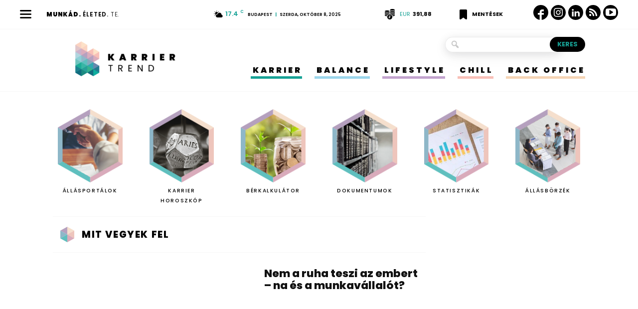

--- FILE ---
content_type: text/html; charset=UTF-8
request_url: https://karriertrend.hu/tag/mit-vegyek-fel/
body_size: 24133
content:
<!doctype html>
<!--[if IE 8]>    <html class="ie8" lang="en"> <![endif]-->
<!--[if IE 9]>    <html class="ie9" lang="en"> <![endif]-->
<!--[if gt IE 8]><!-->
<html lang="hu">
<!--<![endif]-->
<head>
<title>mit vegyek fel Archívum - Karrier Trend</title>
<meta charset="UTF-8" />
<meta name="viewport" content="width=device-width, initial-scale=1.0">
<link rel="pingback" href="https://karriertrend.hu/xmlrpc.php" />
<meta name='robots' content='index, follow, max-snippet:-1, max-image-preview:large, max-video-preview:-1' />
<style>img:is([sizes="auto" i], [sizes^="auto," i]) { contain-intrinsic-size: 3000px 1500px }</style>
<!-- This site is optimized with the Yoast SEO plugin v25.7 - https://yoast.com/wordpress/plugins/seo/ -->
<link rel="canonical" href="https://karriertrend.hu/tag/mit-vegyek-fel/" />
<meta property="og:locale" content="hu_HU" />
<meta property="og:type" content="article" />
<meta property="og:title" content="mit vegyek fel Archívum - Karrier Trend" />
<meta property="og:url" content="https://karriertrend.hu/tag/mit-vegyek-fel/" />
<meta property="og:site_name" content="Karrier Trend" />
<meta name="twitter:card" content="summary_large_image" />
<script type="application/ld+json" class="yoast-schema-graph">{"@context":"https://schema.org","@graph":[{"@type":"CollectionPage","@id":"https://karriertrend.hu/tag/mit-vegyek-fel/","url":"https://karriertrend.hu/tag/mit-vegyek-fel/","name":"mit vegyek fel Archívum - Karrier Trend","isPartOf":{"@id":"https://karriertrend.hu/#website"},"primaryImageOfPage":{"@id":"https://karriertrend.hu/tag/mit-vegyek-fel/#primaryimage"},"image":{"@id":"https://karriertrend.hu/tag/mit-vegyek-fel/#primaryimage"},"thumbnailUrl":"https://karriertrend.hu/wp-content/uploads/2024/06/mit-vegyek-fel-divat-stilus-tippek-munkahelyi-oltozkodes.png","breadcrumb":{"@id":"https://karriertrend.hu/tag/mit-vegyek-fel/#breadcrumb"},"inLanguage":"hu"},{"@type":"ImageObject","inLanguage":"hu","@id":"https://karriertrend.hu/tag/mit-vegyek-fel/#primaryimage","url":"https://karriertrend.hu/wp-content/uploads/2024/06/mit-vegyek-fel-divat-stilus-tippek-munkahelyi-oltozkodes.png","contentUrl":"https://karriertrend.hu/wp-content/uploads/2024/06/mit-vegyek-fel-divat-stilus-tippek-munkahelyi-oltozkodes.png","width":1150,"height":767,"caption":"mit vegyek fel, divat, stílus tippek, munkahelyi öltözködés"},{"@type":"BreadcrumbList","@id":"https://karriertrend.hu/tag/mit-vegyek-fel/#breadcrumb","itemListElement":[{"@type":"ListItem","position":1,"name":"Kezdőlap","item":"https://karriertrend.hu/"},{"@type":"ListItem","position":2,"name":"mit vegyek fel"}]},{"@type":"WebSite","@id":"https://karriertrend.hu/#website","url":"https://karriertrend.hu/","name":"Karrier Trend","description":"Munkád. Életed. Te.","potentialAction":[{"@type":"SearchAction","target":{"@type":"EntryPoint","urlTemplate":"https://karriertrend.hu/?s={search_term_string}"},"query-input":{"@type":"PropertyValueSpecification","valueRequired":true,"valueName":"search_term_string"}}],"inLanguage":"hu"}]}</script>
<!-- / Yoast SEO plugin. -->
<meta name="robots" content="index, follow, max-snippet:-1, max-image-preview:large, max-video-preview:-1">
<link rel="canonical" href="https://karriertrend.hu/tag/mit-vegyek-fel/">
<meta property="og:url" content="https://karriertrend.hu/tag/mit-vegyek-fel/">
<meta property="og:site_name" content="Karrier Trend">
<meta property="og:locale" content="hu_HU">
<meta property="og:type" content="object">
<meta property="og:title" content="mit vegyek fel  - Karrier Trend">
<meta property="og:image" content="https://karriertrend.hu/wp-content/uploads/2022/05/karriertrend_sm_open..png">
<meta property="og:image:secure_url" content="https://karriertrend.hu/wp-content/uploads/2022/05/karriertrend_sm_open..png">
<meta property="og:image:width" content="1640">
<meta property="og:image:height" content="856">
<meta name="twitter:card" content="summary">
<meta name="twitter:title" content="mit vegyek fel  - Karrier Trend">
<link rel='dns-prefetch' href='//karriertrend.hu' />
<link rel='dns-prefetch' href='//cdnjs.cloudflare.com' />
<link rel='dns-prefetch' href='//fonts.googleapis.com' />
<link rel="alternate" type="application/rss+xml" title="Karrier Trend &raquo; hírcsatorna" href="https://karriertrend.hu/feed/" />
<link rel="alternate" type="application/rss+xml" title="Karrier Trend &raquo; hozzászólás hírcsatorna" href="https://karriertrend.hu/comments/feed/" />
<link rel="alternate" type="application/rss+xml" title="Karrier Trend &raquo; mit vegyek fel címke hírcsatorna" href="https://karriertrend.hu/tag/mit-vegyek-fel/feed/" />
<!-- <link rel='stylesheet' id='wp-block-library-css' href='https://karriertrend.hu/wp-includes/css/dist/block-library/style.min.css?ver=6.8.2' type='text/css' media='all' /> -->
<link rel="stylesheet" type="text/css" href="//karriertrend.hu/wp-content/cache/wpfc-minified/4pf5hnh/fxz0j.css" media="all"/>
<style id='classic-theme-styles-inline-css' type='text/css'>
/*! This file is auto-generated */
.wp-block-button__link{color:#fff;background-color:#32373c;border-radius:9999px;box-shadow:none;text-decoration:none;padding:calc(.667em + 2px) calc(1.333em + 2px);font-size:1.125em}.wp-block-file__button{background:#32373c;color:#fff;text-decoration:none}
</style>
<!-- <link rel='stylesheet' id='wp-components-css' href='https://karriertrend.hu/wp-includes/css/dist/components/style.min.css?ver=6.8.2' type='text/css' media='all' /> -->
<!-- <link rel='stylesheet' id='wp-preferences-css' href='https://karriertrend.hu/wp-includes/css/dist/preferences/style.min.css?ver=6.8.2' type='text/css' media='all' /> -->
<!-- <link rel='stylesheet' id='wp-block-editor-css' href='https://karriertrend.hu/wp-includes/css/dist/block-editor/style.min.css?ver=6.8.2' type='text/css' media='all' /> -->
<!-- <link rel='stylesheet' id='wp-reusable-blocks-css' href='https://karriertrend.hu/wp-includes/css/dist/reusable-blocks/style.min.css?ver=6.8.2' type='text/css' media='all' /> -->
<!-- <link rel='stylesheet' id='wp-patterns-css' href='https://karriertrend.hu/wp-includes/css/dist/patterns/style.min.css?ver=6.8.2' type='text/css' media='all' /> -->
<!-- <link rel='stylesheet' id='wp-editor-css' href='https://karriertrend.hu/wp-includes/css/dist/editor/style.min.css?ver=6.8.2' type='text/css' media='all' /> -->
<!-- <link rel='stylesheet' id='block-robo-gallery-style-css-css' href='https://karriertrend.hu/wp-content/plugins/robo-gallery/includes/extensions/block/dist/blocks.style.build.css?ver=5.0.7' type='text/css' media='all' /> -->
<link rel="stylesheet" type="text/css" href="//karriertrend.hu/wp-content/cache/wpfc-minified/m8w9upuc/fxz0j.css" media="all"/>
<style id='global-styles-inline-css' type='text/css'>
:root{--wp--preset--aspect-ratio--square: 1;--wp--preset--aspect-ratio--4-3: 4/3;--wp--preset--aspect-ratio--3-4: 3/4;--wp--preset--aspect-ratio--3-2: 3/2;--wp--preset--aspect-ratio--2-3: 2/3;--wp--preset--aspect-ratio--16-9: 16/9;--wp--preset--aspect-ratio--9-16: 9/16;--wp--preset--color--black: #000000;--wp--preset--color--cyan-bluish-gray: #abb8c3;--wp--preset--color--white: #ffffff;--wp--preset--color--pale-pink: #f78da7;--wp--preset--color--vivid-red: #cf2e2e;--wp--preset--color--luminous-vivid-orange: #ff6900;--wp--preset--color--luminous-vivid-amber: #fcb900;--wp--preset--color--light-green-cyan: #7bdcb5;--wp--preset--color--vivid-green-cyan: #00d084;--wp--preset--color--pale-cyan-blue: #8ed1fc;--wp--preset--color--vivid-cyan-blue: #0693e3;--wp--preset--color--vivid-purple: #9b51e0;--wp--preset--gradient--vivid-cyan-blue-to-vivid-purple: linear-gradient(135deg,rgba(6,147,227,1) 0%,rgb(155,81,224) 100%);--wp--preset--gradient--light-green-cyan-to-vivid-green-cyan: linear-gradient(135deg,rgb(122,220,180) 0%,rgb(0,208,130) 100%);--wp--preset--gradient--luminous-vivid-amber-to-luminous-vivid-orange: linear-gradient(135deg,rgba(252,185,0,1) 0%,rgba(255,105,0,1) 100%);--wp--preset--gradient--luminous-vivid-orange-to-vivid-red: linear-gradient(135deg,rgba(255,105,0,1) 0%,rgb(207,46,46) 100%);--wp--preset--gradient--very-light-gray-to-cyan-bluish-gray: linear-gradient(135deg,rgb(238,238,238) 0%,rgb(169,184,195) 100%);--wp--preset--gradient--cool-to-warm-spectrum: linear-gradient(135deg,rgb(74,234,220) 0%,rgb(151,120,209) 20%,rgb(207,42,186) 40%,rgb(238,44,130) 60%,rgb(251,105,98) 80%,rgb(254,248,76) 100%);--wp--preset--gradient--blush-light-purple: linear-gradient(135deg,rgb(255,206,236) 0%,rgb(152,150,240) 100%);--wp--preset--gradient--blush-bordeaux: linear-gradient(135deg,rgb(254,205,165) 0%,rgb(254,45,45) 50%,rgb(107,0,62) 100%);--wp--preset--gradient--luminous-dusk: linear-gradient(135deg,rgb(255,203,112) 0%,rgb(199,81,192) 50%,rgb(65,88,208) 100%);--wp--preset--gradient--pale-ocean: linear-gradient(135deg,rgb(255,245,203) 0%,rgb(182,227,212) 50%,rgb(51,167,181) 100%);--wp--preset--gradient--electric-grass: linear-gradient(135deg,rgb(202,248,128) 0%,rgb(113,206,126) 100%);--wp--preset--gradient--midnight: linear-gradient(135deg,rgb(2,3,129) 0%,rgb(40,116,252) 100%);--wp--preset--font-size--small: 11px;--wp--preset--font-size--medium: 20px;--wp--preset--font-size--large: 32px;--wp--preset--font-size--x-large: 42px;--wp--preset--font-size--regular: 15px;--wp--preset--font-size--larger: 50px;--wp--preset--spacing--20: 0.44rem;--wp--preset--spacing--30: 0.67rem;--wp--preset--spacing--40: 1rem;--wp--preset--spacing--50: 1.5rem;--wp--preset--spacing--60: 2.25rem;--wp--preset--spacing--70: 3.38rem;--wp--preset--spacing--80: 5.06rem;--wp--preset--shadow--natural: 6px 6px 9px rgba(0, 0, 0, 0.2);--wp--preset--shadow--deep: 12px 12px 50px rgba(0, 0, 0, 0.4);--wp--preset--shadow--sharp: 6px 6px 0px rgba(0, 0, 0, 0.2);--wp--preset--shadow--outlined: 6px 6px 0px -3px rgba(255, 255, 255, 1), 6px 6px rgba(0, 0, 0, 1);--wp--preset--shadow--crisp: 6px 6px 0px rgba(0, 0, 0, 1);}:where(.is-layout-flex){gap: 0.5em;}:where(.is-layout-grid){gap: 0.5em;}body .is-layout-flex{display: flex;}.is-layout-flex{flex-wrap: wrap;align-items: center;}.is-layout-flex > :is(*, div){margin: 0;}body .is-layout-grid{display: grid;}.is-layout-grid > :is(*, div){margin: 0;}:where(.wp-block-columns.is-layout-flex){gap: 2em;}:where(.wp-block-columns.is-layout-grid){gap: 2em;}:where(.wp-block-post-template.is-layout-flex){gap: 1.25em;}:where(.wp-block-post-template.is-layout-grid){gap: 1.25em;}.has-black-color{color: var(--wp--preset--color--black) !important;}.has-cyan-bluish-gray-color{color: var(--wp--preset--color--cyan-bluish-gray) !important;}.has-white-color{color: var(--wp--preset--color--white) !important;}.has-pale-pink-color{color: var(--wp--preset--color--pale-pink) !important;}.has-vivid-red-color{color: var(--wp--preset--color--vivid-red) !important;}.has-luminous-vivid-orange-color{color: var(--wp--preset--color--luminous-vivid-orange) !important;}.has-luminous-vivid-amber-color{color: var(--wp--preset--color--luminous-vivid-amber) !important;}.has-light-green-cyan-color{color: var(--wp--preset--color--light-green-cyan) !important;}.has-vivid-green-cyan-color{color: var(--wp--preset--color--vivid-green-cyan) !important;}.has-pale-cyan-blue-color{color: var(--wp--preset--color--pale-cyan-blue) !important;}.has-vivid-cyan-blue-color{color: var(--wp--preset--color--vivid-cyan-blue) !important;}.has-vivid-purple-color{color: var(--wp--preset--color--vivid-purple) !important;}.has-black-background-color{background-color: var(--wp--preset--color--black) !important;}.has-cyan-bluish-gray-background-color{background-color: var(--wp--preset--color--cyan-bluish-gray) !important;}.has-white-background-color{background-color: var(--wp--preset--color--white) !important;}.has-pale-pink-background-color{background-color: var(--wp--preset--color--pale-pink) !important;}.has-vivid-red-background-color{background-color: var(--wp--preset--color--vivid-red) !important;}.has-luminous-vivid-orange-background-color{background-color: var(--wp--preset--color--luminous-vivid-orange) !important;}.has-luminous-vivid-amber-background-color{background-color: var(--wp--preset--color--luminous-vivid-amber) !important;}.has-light-green-cyan-background-color{background-color: var(--wp--preset--color--light-green-cyan) !important;}.has-vivid-green-cyan-background-color{background-color: var(--wp--preset--color--vivid-green-cyan) !important;}.has-pale-cyan-blue-background-color{background-color: var(--wp--preset--color--pale-cyan-blue) !important;}.has-vivid-cyan-blue-background-color{background-color: var(--wp--preset--color--vivid-cyan-blue) !important;}.has-vivid-purple-background-color{background-color: var(--wp--preset--color--vivid-purple) !important;}.has-black-border-color{border-color: var(--wp--preset--color--black) !important;}.has-cyan-bluish-gray-border-color{border-color: var(--wp--preset--color--cyan-bluish-gray) !important;}.has-white-border-color{border-color: var(--wp--preset--color--white) !important;}.has-pale-pink-border-color{border-color: var(--wp--preset--color--pale-pink) !important;}.has-vivid-red-border-color{border-color: var(--wp--preset--color--vivid-red) !important;}.has-luminous-vivid-orange-border-color{border-color: var(--wp--preset--color--luminous-vivid-orange) !important;}.has-luminous-vivid-amber-border-color{border-color: var(--wp--preset--color--luminous-vivid-amber) !important;}.has-light-green-cyan-border-color{border-color: var(--wp--preset--color--light-green-cyan) !important;}.has-vivid-green-cyan-border-color{border-color: var(--wp--preset--color--vivid-green-cyan) !important;}.has-pale-cyan-blue-border-color{border-color: var(--wp--preset--color--pale-cyan-blue) !important;}.has-vivid-cyan-blue-border-color{border-color: var(--wp--preset--color--vivid-cyan-blue) !important;}.has-vivid-purple-border-color{border-color: var(--wp--preset--color--vivid-purple) !important;}.has-vivid-cyan-blue-to-vivid-purple-gradient-background{background: var(--wp--preset--gradient--vivid-cyan-blue-to-vivid-purple) !important;}.has-light-green-cyan-to-vivid-green-cyan-gradient-background{background: var(--wp--preset--gradient--light-green-cyan-to-vivid-green-cyan) !important;}.has-luminous-vivid-amber-to-luminous-vivid-orange-gradient-background{background: var(--wp--preset--gradient--luminous-vivid-amber-to-luminous-vivid-orange) !important;}.has-luminous-vivid-orange-to-vivid-red-gradient-background{background: var(--wp--preset--gradient--luminous-vivid-orange-to-vivid-red) !important;}.has-very-light-gray-to-cyan-bluish-gray-gradient-background{background: var(--wp--preset--gradient--very-light-gray-to-cyan-bluish-gray) !important;}.has-cool-to-warm-spectrum-gradient-background{background: var(--wp--preset--gradient--cool-to-warm-spectrum) !important;}.has-blush-light-purple-gradient-background{background: var(--wp--preset--gradient--blush-light-purple) !important;}.has-blush-bordeaux-gradient-background{background: var(--wp--preset--gradient--blush-bordeaux) !important;}.has-luminous-dusk-gradient-background{background: var(--wp--preset--gradient--luminous-dusk) !important;}.has-pale-ocean-gradient-background{background: var(--wp--preset--gradient--pale-ocean) !important;}.has-electric-grass-gradient-background{background: var(--wp--preset--gradient--electric-grass) !important;}.has-midnight-gradient-background{background: var(--wp--preset--gradient--midnight) !important;}.has-small-font-size{font-size: var(--wp--preset--font-size--small) !important;}.has-medium-font-size{font-size: var(--wp--preset--font-size--medium) !important;}.has-large-font-size{font-size: var(--wp--preset--font-size--large) !important;}.has-x-large-font-size{font-size: var(--wp--preset--font-size--x-large) !important;}
:where(.wp-block-post-template.is-layout-flex){gap: 1.25em;}:where(.wp-block-post-template.is-layout-grid){gap: 1.25em;}
:where(.wp-block-columns.is-layout-flex){gap: 2em;}:where(.wp-block-columns.is-layout-grid){gap: 2em;}
:root :where(.wp-block-pullquote){font-size: 1.5em;line-height: 1.6;}
</style>
<!-- <link rel='stylesheet' id='secondline-psb-subscribe-button-styles-css' href='https://karriertrend.hu/wp-content/plugins/podcast-subscribe-buttons/assets/css/secondline-psb-styles.css?ver=6.8.2' type='text/css' media='all' /> -->
<!-- <link rel='stylesheet' id='wordpress-gdpr-css' href='https://karriertrend.hu/wp-content/plugins/wordpress-gdpr/public/css/wordpress-gdpr-public.css?ver=1.9.10' type='text/css' media='all' /> -->
<link rel="stylesheet" type="text/css" href="//karriertrend.hu/wp-content/cache/wpfc-minified/jotfwhj1/fxz0j.css" media="all"/>
<link rel='stylesheet' id='font-awesome-css' href='https://cdnjs.cloudflare.com/ajax/libs/font-awesome/4.7.0/css/font-awesome.min.css?ver=4.7.0' type='text/css' media='all' />
<!-- <link rel='stylesheet' id='wordpress-gdpr-custom-css' href='https://karriertrend.hu/wp-content/plugins/wordpress-gdpr/public/css/wordpress-gdpr-custom.css?ver=1.9.10' type='text/css' media='all' /> -->
<!-- <link rel='stylesheet' id='wp-polls-css' href='https://karriertrend.hu/wp-content/plugins/wp-polls/polls-css.css?ver=2.77.3' type='text/css' media='all' /> -->
<link rel="stylesheet" type="text/css" href="//karriertrend.hu/wp-content/cache/wpfc-minified/lx4vl6s0/fxz0j.css" media="all"/>
<style id='wp-polls-inline-css' type='text/css'>
.wp-polls .pollbar {
margin: 1px;
font-size: 6px;
line-height: 8px;
height: 8px;
background-image: url('https://karriertrend.hu/wp-content/plugins/wp-polls/images/default/pollbg.gif');
border: 1px solid #9bd6eb;
}
</style>
<!-- <link rel='stylesheet' id='td-plugin-multi-purpose-css' href='https://karriertrend.hu/wp-content/plugins/td-composer/td-multi-purpose/style.css?ver=ce02edff9ef904abd63ba7c9020dbb40' type='text/css' media='all' /> -->
<link rel="stylesheet" type="text/css" href="//karriertrend.hu/wp-content/cache/wpfc-minified/lpmw1yg9/fxz0j.css" media="all"/>
<link rel='stylesheet' id='google-fonts-style-css' href='https://fonts.googleapis.com/css?family=Poppins%3A400%2C100%2C100italic%2C200%2C200italic%2C300%2C300italic%2C400italic%2C500%2C500italic%2C600%2C600italic%2C700%2C700italic%2C800%2C800italic%2C900%2C900italic%7CRoboto+Condensed%3A400%2C100%2C100italic%2C200%2C200italic%2C300%2C300italic%2C400italic%2C500%2C500italic%2C600%2C600italic%2C700%2C700italic%2C800%2C800italic%2C900%2C900italic&#038;display=swap&#038;ver=10.3.1' type='text/css' media='all' />
<!-- <link rel='stylesheet' id='swiper-bundle-css-css' href='https://karriertrend.hu/wp-content/themes/karriertrend/resources/css/vendor/swiper-bundle.min.css?ver=1.0.5' type='text/css' media='all' /> -->
<!-- <link rel='stylesheet' id='td-theme-css' href='https://karriertrend.hu/wp-content/themes/Newspaper/style.css?ver=10.3.1' type='text/css' media='all' /> -->
<link rel="stylesheet" type="text/css" href="//karriertrend.hu/wp-content/cache/wpfc-minified/lm1r6inx/fxz13.css" media="all"/>
<style id='td-theme-inline-css' type='text/css'>
@media (max-width: 767px) {
.td-header-desktop-wrap {
display: none;
}
}
@media (min-width: 767px) {
.td-header-mobile-wrap {
display: none;
}
}
</style>
<!-- <link rel='stylesheet' id='td-theme-child-css' href='https://karriertrend.hu/wp-content/themes/karriertrend/style.css?ver=1.0.5c' type='text/css' media='all' /> -->
<!-- <link rel='stylesheet' id='dashicons-css' href='https://karriertrend.hu/wp-includes/css/dashicons.min.css?ver=6.8.2' type='text/css' media='all' /> -->
<!-- <link rel='stylesheet' id='js_composer_front-css' href='https://karriertrend.hu/wp-content/plugins/js_composer/assets/css/js_composer.min.css?ver=6.1' type='text/css' media='all' /> -->
<!-- <link rel='stylesheet' id='td-legacy-framework-front-style-css' href='https://karriertrend.hu/wp-content/plugins/td-composer/legacy/Newspaper/assets/css/td_legacy_main.css?ver=ce02edff9ef904abd63ba7c9020dbb40' type='text/css' media='all' /> -->
<!-- <link rel='stylesheet' id='td-standard-pack-framework-front-style-css' href='https://karriertrend.hu/wp-content/plugins/td-standard-pack/Newspaper/assets/css/td_standard_pack_main.css?ver=33732733d5ee7fb19a9ddd0e8b73e9d4' type='text/css' media='all' /> -->
<!-- <link rel='stylesheet' id='td-theme-demo-style-css' href='https://karriertrend.hu/wp-content/plugins/td-composer/legacy/Newspaper/includes/demos/city_news/demo_style.css?ver=10.3.1' type='text/css' media='all' /> -->
<!-- <link rel='stylesheet' id='tdb_front_style-css' href='https://karriertrend.hu/wp-content/plugins/td-cloud-library/assets/css/tdb_less_front.css?ver=8a1d9913b13d9ab2baf63a2b29cd9fc1' type='text/css' media='all' /> -->
<link rel="stylesheet" type="text/css" href="//karriertrend.hu/wp-content/cache/wpfc-minified/f3dh9je9/fxz13.css" media="all"/>
<script type="text/javascript" src="https://karriertrend.hu/wp-includes/js/jquery/jquery.min.js?ver=3.7.1" id="jquery-core-js"></script>
<script type="text/javascript" src="https://karriertrend.hu/wp-includes/js/jquery/jquery-migrate.min.js?ver=3.4.1" id="jquery-migrate-js"></script>
<script type="text/javascript" src="https://karriertrend.hu/wp-content/themes/karriertrend/resources/js/vendor/swiper-bundle.min.js?ver=1.0.5" id="swiper-bundle-js-js"></script>
<script type="text/javascript" src="https://karriertrend.hu/wp-content/themes/karriertrend/resources/js/swiper-init.js?ver=1.0.5" id="swiper-init-js"></script>
<script type="text/javascript" src="https://karriertrend.hu/wp-content/themes/karriertrend/resources/js/script.js?ver=1.0.5" id="kt-script-js"></script>
<link rel="https://api.w.org/" href="https://karriertrend.hu/wp-json/" /><link rel="alternate" title="JSON" type="application/json" href="https://karriertrend.hu/wp-json/wp/v2/tags/1287" /><link rel="EditURI" type="application/rsd+xml" title="RSD" href="https://karriertrend.hu/xmlrpc.php?rsd" />
<meta name="generator" content="WordPress 6.8.2" />
<script type="application/bannerData" id="adData">
{
"url": "/tag/mit-vegyek-fel/",
"uid": "38996",
"pageType": "category",
"keywords": ["divat","mit vegyek fel","munkahelyi \u00f6lt\u00f6zk\u00f6d\u00e9s","st\u00edlus tippek"],
"category": "Balance",
"adult": 0,
"gSens": 0,
"noads": 0        }
</script>
<!-- <script type="application/javascript">
var debugVersion=Date.now();const admeLocalQueryString=window.location.search,admeLocalUrlParams=new URLSearchParams(admeLocalQueryString),admeLocalDebug=admeLocalUrlParams.has("admeDebug"),admeUrl="https://link.adaptivemedia.hu/adme/extra/adme",admeLink=admeLocalDebug?admeUrl+".js?v="+debugVersion:admeUrl+".min.js",admeElement=document.createElement("script");admeElement.src=admeLink,document.head.appendChild(admeElement),admeElement.onload=()=>{console.log("adme.js loaded")},admeElement.onerror=()=>{console.log("adme.js cannot be loaded")};
</script> -->
<script type="application/javascript" async>
var debugVersion=Date.now();const admeLocalQueryString=window.location.search,admeLocalUrlParams=new URLSearchParams(admeLocalQueryString),admeLocalDebug=admeLocalUrlParams.has("admeDebug"),admeUrl="https://link.adaptivemedia.hu/adme/extra/adme",admeLink=admeLocalDebug?admeUrl+".js?v="+debugVersion:admeUrl+".min.js",admeElement=document.createElement("script");admeElement.src=admeLink,admeElement.async=true,document.head.appendChild(admeElement),admeElement.onload=()=>{console.log("adme.js loaded")},admeElement.onerror=()=>{console.log("adme.js cannot be loaded")};
</script>
<meta name="generator" content="Redux 4.5.7" /><!--[if lt IE 9]><script src="https://cdnjs.cloudflare.com/ajax/libs/html5shiv/3.7.3/html5shiv.js"></script><![endif]-->
<script>
window.tdb_globals = {"wpRestNonce":"fdf9df08e4","wpRestUrl":"https:\/\/karriertrend.hu\/wp-json\/","permalinkStructure":"\/%category%\/%postname%\/","isAjax":false,"isAdminBarShowing":false,"autoloadScrollPercent":50};
</script>
<script>
window.tdwGlobal = {"adminUrl":"https:\/\/karriertrend.hu\/wp-admin\/","wpRestNonce":"fdf9df08e4","wpRestUrl":"https:\/\/karriertrend.hu\/wp-json\/","permalinkStructure":"\/%category%\/%postname%\/"};
</script>
<meta name="generator" content="Powered by WPBakery Page Builder - drag and drop page builder for WordPress."/>
<!-- JS generated by theme -->
<script>
var tdBlocksArray = []; //here we store all the items for the current page
//td_block class - each ajax block uses a object of this class for requests
function tdBlock() {
this.id = '';
this.block_type = 1; //block type id (1-234 etc)
this.atts = '';
this.td_column_number = '';
this.td_current_page = 1; //
this.post_count = 0; //from wp
this.found_posts = 0; //from wp
this.max_num_pages = 0; //from wp
this.td_filter_value = ''; //current live filter value
this.is_ajax_running = false;
this.td_user_action = ''; // load more or infinite loader (used by the animation)
this.header_color = '';
this.ajax_pagination_infinite_stop = ''; //show load more at page x
}
// td_js_generator - mini detector
(function(){
var htmlTag = document.getElementsByTagName("html")[0];
if ( navigator.userAgent.indexOf("MSIE 10.0") > -1 ) {
htmlTag.className += ' ie10';
}
if ( !!navigator.userAgent.match(/Trident.*rv\:11\./) ) {
htmlTag.className += ' ie11';
}
if ( navigator.userAgent.indexOf("Edge") > -1 ) {
htmlTag.className += ' ieEdge';
}
if ( /(iPad|iPhone|iPod)/g.test(navigator.userAgent) ) {
htmlTag.className += ' td-md-is-ios';
}
var user_agent = navigator.userAgent.toLowerCase();
if ( user_agent.indexOf("android") > -1 ) {
htmlTag.className += ' td-md-is-android';
}
if ( -1 !== navigator.userAgent.indexOf('Mac OS X')  ) {
htmlTag.className += ' td-md-is-os-x';
}
if ( /chrom(e|ium)/.test(navigator.userAgent.toLowerCase()) ) {
htmlTag.className += ' td-md-is-chrome';
}
if ( -1 !== navigator.userAgent.indexOf('Firefox') ) {
htmlTag.className += ' td-md-is-firefox';
}
if ( -1 !== navigator.userAgent.indexOf('Safari') && -1 === navigator.userAgent.indexOf('Chrome') ) {
htmlTag.className += ' td-md-is-safari';
}
if( -1 !== navigator.userAgent.indexOf('IEMobile') ){
htmlTag.className += ' td-md-is-iemobile';
}
})();
var tdLocalCache = {};
( function () {
"use strict";
tdLocalCache = {
data: {},
remove: function (resource_id) {
delete tdLocalCache.data[resource_id];
},
exist: function (resource_id) {
return tdLocalCache.data.hasOwnProperty(resource_id) && tdLocalCache.data[resource_id] !== null;
},
get: function (resource_id) {
return tdLocalCache.data[resource_id];
},
set: function (resource_id, cachedData) {
tdLocalCache.remove(resource_id);
tdLocalCache.data[resource_id] = cachedData;
}
};
})();
var td_viewport_interval_list=[{"limitBottom":767,"sidebarWidth":228},{"limitBottom":1018,"sidebarWidth":300},{"limitBottom":1140,"sidebarWidth":324}];
var td_animation_stack_effect="type0";
var tds_animation_stack=true;
var td_animation_stack_specific_selectors=".entry-thumb, img";
var td_animation_stack_general_selectors=".td-animation-stack img, .td-animation-stack .entry-thumb, .post img";
var tdc_is_installed="yes";
var td_ajax_url="https:\/\/karriertrend.hu\/wp-admin\/admin-ajax.php?td_theme_name=Newspaper&v=10.3.1";
var td_get_template_directory_uri="https:\/\/karriertrend.hu\/wp-content\/plugins\/td-composer\/legacy\/common";
var tds_snap_menu="snap";
var tds_logo_on_sticky="show_header_logo";
var tds_header_style="7";
var td_please_wait="K\u00e9rj\u00fck, v\u00e1rjon ...";
var td_email_user_pass_incorrect="T\u00e9ves felhaszn\u00e1l\u00f3n\u00e9v vagy jelsz\u00f3!";
var td_email_user_incorrect="E-mail vagy felhaszn\u00e1l\u00f3n\u00e9v t\u00e9ves!";
var td_email_incorrect="T\u00e9ves E-mail!";
var tds_more_articles_on_post_enable="";
var tds_more_articles_on_post_time_to_wait="";
var tds_more_articles_on_post_pages_distance_from_top=0;
var tds_theme_color_site_wide="#17a296";
var tds_smart_sidebar="";
var tdThemeName="Newspaper";
var td_magnific_popup_translation_tPrev="El\u0151z\u0151 (balra ny\u00edl)";
var td_magnific_popup_translation_tNext="K\u00f6vetkez\u0151 (jobb ny\u00edl gomb)";
var td_magnific_popup_translation_tCounter="%curr% a %total%-b\u00f3l";
var td_magnific_popup_translation_ajax_tError="A  %url%-t nem siker\u00fclt bet\u00f6lteni.";
var td_magnific_popup_translation_image_tError="A #%curr% k\u00e9pet nem siker\u00fclt bet\u00f6lteni.";
var tdBlockNonce="58cc37cb77";
var tdDateNamesI18n={"month_names":["janu\u00e1r","febru\u00e1r","m\u00e1rcius","\u00e1prilis","m\u00e1jus","j\u00fanius","j\u00falius","augusztus","szeptember","okt\u00f3ber","november","december"],"month_names_short":["jan","febr","m\u00e1rc","\u00e1pr","m\u00e1j","j\u00fan","j\u00fal","aug","szept","okt","nov","dec"],"day_names":["vas\u00e1rnap","h\u00e9tf\u0151","kedd","szerda","cs\u00fct\u00f6rt\u00f6k","p\u00e9ntek","szombat"],"day_names_short":["vas","h\u00e9t","ked","sze","cs\u00fc","p\u00e9n","szo"]};
var td_ad_background_click_link="";
var td_ad_background_click_target="";
</script>
<!-- Header style compiled by theme -->
<style>
.td-header-wrap .black-menu .sf-menu > .current-menu-item > a,
.td-header-wrap .black-menu .sf-menu > .current-menu-ancestor > a,
.td-header-wrap .black-menu .sf-menu > .current-category-ancestor > a,
.td-header-wrap .black-menu .sf-menu > li > a:hover,
.td-header-wrap .black-menu .sf-menu > .sfHover > a,
.sf-menu > .current-menu-item > a:after,
.sf-menu > .current-menu-ancestor > a:after,
.sf-menu > .current-category-ancestor > a:after,
.sf-menu > li:hover > a:after,
.sf-menu > .sfHover > a:after,
.header-search-wrap .td-drop-down-search:after,
.header-search-wrap .td-drop-down-search .btn:hover,
input[type=submit]:hover,
.td-read-more a,
.td-post-category:hover,
.td_top_authors .td-active .td-author-post-count,
.td_top_authors .td-active .td-author-comments-count,
.td_top_authors .td_mod_wrap:hover .td-author-post-count,
.td_top_authors .td_mod_wrap:hover .td-author-comments-count,
.td-404-sub-sub-title a:hover,
.td-search-form-widget .wpb_button:hover,
.td-rating-bar-wrap div,
.dropcap,
.td_wrapper_video_playlist .td_video_controls_playlist_wrapper,
.wpb_default,
.wpb_default:hover,
.td-left-smart-list:hover,
.td-right-smart-list:hover,
.woocommerce-checkout .woocommerce input.button:hover,
.woocommerce-page .woocommerce a.button:hover,
.woocommerce-account div.woocommerce .button:hover,
#bbpress-forums button:hover,
.bbp_widget_login .button:hover,
.td-footer-wrapper .td-post-category,
.td-footer-wrapper .widget_product_search input[type="submit"]:hover,
.woocommerce .product a.button:hover,
.woocommerce .product #respond input#submit:hover,
.woocommerce .checkout input#place_order:hover,
.woocommerce .woocommerce.widget .button:hover,
.single-product .product .summary .cart .button:hover,
.woocommerce-cart .woocommerce table.cart .button:hover,
.woocommerce-cart .woocommerce .shipping-calculator-form .button:hover,
.td-next-prev-wrap a:hover,
.td-load-more-wrap a:hover,
.td-post-small-box a:hover,
.page-nav .current,
.page-nav:first-child > div,
#bbpress-forums .bbp-pagination .current,
#bbpress-forums #bbp-single-user-details #bbp-user-navigation li.current a,
.td-theme-slider:hover .slide-meta-cat a,
a.vc_btn-black:hover,
.td-trending-now-wrapper:hover .td-trending-now-title,
.td-scroll-up,
.td-smart-list-button:hover,
.td-weather-information:before,
.td-weather-week:before,
.td_block_exchange .td-exchange-header:before,
.td-pulldown-syle-2 .td-subcat-dropdown ul:after,
.td_block_template_9 .td-block-title:after,
.td_block_template_15 .td-block-title:before,
div.wpforms-container .wpforms-form div.wpforms-submit-container button[type=submit] {
background-color: #17a296;
}
.td_block_template_4 .td-related-title .td-cur-simple-item:before {
border-color: #17a296 transparent transparent transparent !important;
}
.woocommerce .woocommerce-message .button:hover,
.woocommerce .woocommerce-error .button:hover,
.woocommerce .woocommerce-info .button:hover {
background-color: #17a296 !important;
}
.td_block_template_4 .td-related-title .td-cur-simple-item,
.td_block_template_3 .td-related-title .td-cur-simple-item,
.td_block_template_9 .td-related-title:after {
background-color: #17a296;
}
.woocommerce .product .onsale,
.woocommerce.widget .ui-slider .ui-slider-handle {
background: none #17a296;
}
.woocommerce.widget.widget_layered_nav_filters ul li a {
background: none repeat scroll 0 0 #17a296 !important;
}
a,
cite a:hover,
.td-page-content blockquote p,
.td-post-content blockquote p,
.mce-content-body blockquote p,
.comment-content blockquote p,
.wpb_text_column blockquote p,
.td_block_text_with_title blockquote p,
.td_module_wrap:hover .entry-title a,
.td-subcat-filter .td-subcat-list a:hover,
.td-subcat-filter .td-subcat-dropdown a:hover,
.td_quote_on_blocks,
.dropcap2,
.dropcap3,
.td_top_authors .td-active .td-authors-name a,
.td_top_authors .td_mod_wrap:hover .td-authors-name a,
.td-post-next-prev-content a:hover,
.author-box-wrap .td-author-social a:hover,
.td-author-name a:hover,
.td-author-url a:hover,
.comment-reply-link:hover,
.logged-in-as a:hover,
#cancel-comment-reply-link:hover,
.td-search-query,
.widget a:hover,
.td_wp_recentcomments a:hover,
.archive .widget_archive .current,
.archive .widget_archive .current a,
.widget_calendar tfoot a:hover,
.woocommerce a.added_to_cart:hover,
.woocommerce-account .woocommerce-MyAccount-navigation a:hover,
#bbpress-forums li.bbp-header .bbp-reply-content span a:hover,
#bbpress-forums .bbp-forum-freshness a:hover,
#bbpress-forums .bbp-topic-freshness a:hover,
#bbpress-forums .bbp-forums-list li a:hover,
#bbpress-forums .bbp-forum-title:hover,
#bbpress-forums .bbp-topic-permalink:hover,
#bbpress-forums .bbp-topic-started-by a:hover,
#bbpress-forums .bbp-topic-started-in a:hover,
#bbpress-forums .bbp-body .super-sticky li.bbp-topic-title .bbp-topic-permalink,
#bbpress-forums .bbp-body .sticky li.bbp-topic-title .bbp-topic-permalink,
.widget_display_replies .bbp-author-name,
.widget_display_topics .bbp-author-name,
.td-subfooter-menu li a:hover,
a.vc_btn-black:hover,
.td-smart-list-dropdown-wrap .td-smart-list-button:hover,
.td-instagram-user a,
.td-block-title-wrap .td-wrapper-pulldown-filter .td-pulldown-filter-display-option:hover,
.td-block-title-wrap .td-wrapper-pulldown-filter .td-pulldown-filter-display-option:hover i,
.td-block-title-wrap .td-wrapper-pulldown-filter .td-pulldown-filter-link:hover,
.td-block-title-wrap .td-wrapper-pulldown-filter .td-pulldown-filter-item .td-cur-simple-item,
.td_block_template_2 .td-related-title .td-cur-simple-item,
.td_block_template_5 .td-related-title .td-cur-simple-item,
.td_block_template_6 .td-related-title .td-cur-simple-item,
.td_block_template_7 .td-related-title .td-cur-simple-item,
.td_block_template_8 .td-related-title .td-cur-simple-item,
.td_block_template_9 .td-related-title .td-cur-simple-item,
.td_block_template_10 .td-related-title .td-cur-simple-item,
.td_block_template_11 .td-related-title .td-cur-simple-item,
.td_block_template_12 .td-related-title .td-cur-simple-item,
.td_block_template_13 .td-related-title .td-cur-simple-item,
.td_block_template_14 .td-related-title .td-cur-simple-item,
.td_block_template_15 .td-related-title .td-cur-simple-item,
.td_block_template_16 .td-related-title .td-cur-simple-item,
.td_block_template_17 .td-related-title .td-cur-simple-item,
.td-theme-wrap .sf-menu ul .td-menu-item > a:hover,
.td-theme-wrap .sf-menu ul .sfHover > a,
.td-theme-wrap .sf-menu ul .current-menu-ancestor > a,
.td-theme-wrap .sf-menu ul .current-category-ancestor > a,
.td-theme-wrap .sf-menu ul .current-menu-item > a,
.td_outlined_btn,
.td_block_categories_tags .td-ct-item:hover {
color: #17a296;
}
a.vc_btn-black.vc_btn_square_outlined:hover,
a.vc_btn-black.vc_btn_outlined:hover {
color: #17a296 !important;
}
.td-next-prev-wrap a:hover,
.td-load-more-wrap a:hover,
.td-post-small-box a:hover,
.page-nav .current,
.page-nav:first-child > div,
#bbpress-forums .bbp-pagination .current,
.post .td_quote_box,
.page .td_quote_box,
a.vc_btn-black:hover,
.td_block_template_5 .td-block-title > *,
.td_outlined_btn {
border-color: #17a296;
}
.td_wrapper_video_playlist .td_video_currently_playing:after {
border-color: #17a296 !important;
}
.header-search-wrap .td-drop-down-search:before {
border-color: transparent transparent #17a296 transparent;
}
.block-title > span,
.block-title > a,
.block-title > label,
.widgettitle,
.widgettitle:after,
.td-trending-now-title,
.td-trending-now-wrapper:hover .td-trending-now-title,
.wpb_tabs li.ui-tabs-active a,
.wpb_tabs li:hover a,
.vc_tta-container .vc_tta-color-grey.vc_tta-tabs-position-top.vc_tta-style-classic .vc_tta-tabs-container .vc_tta-tab.vc_active > a,
.vc_tta-container .vc_tta-color-grey.vc_tta-tabs-position-top.vc_tta-style-classic .vc_tta-tabs-container .vc_tta-tab:hover > a,
.td_block_template_1 .td-related-title .td-cur-simple-item,
.woocommerce .product .products h2:not(.woocommerce-loop-product__title),
.td-subcat-filter .td-subcat-dropdown:hover .td-subcat-more, 
.td_3D_btn,
.td_shadow_btn,
.td_default_btn,
.td_round_btn, 
.td_outlined_btn:hover {
background-color: #17a296;
}
.woocommerce div.product .woocommerce-tabs ul.tabs li.active {
background-color: #17a296 !important;
}
.block-title,
.td_block_template_1 .td-related-title,
.wpb_tabs .wpb_tabs_nav,
.vc_tta-container .vc_tta-color-grey.vc_tta-tabs-position-top.vc_tta-style-classic .vc_tta-tabs-container,
.woocommerce div.product .woocommerce-tabs ul.tabs:before {
border-color: #17a296;
}
.td_block_wrap .td-subcat-item a.td-cur-simple-item {
color: #17a296;
}
.td-grid-style-4 .entry-title
{
background-color: rgba(23, 162, 150, 0.7);
}
@media (max-width: 767px) {
body .td-header-wrap .td-header-main-menu {
background-color: #ffffff !important;
}
}
@media (max-width: 767px) {
body #td-top-mobile-toggle i,
.td-header-wrap .header-search-wrap .td-icon-search {
color: #000000 !important;
}
}
.td-menu-background:before,
.td-search-background:before {
background: rgba(0,0,0,0.8);
background: -moz-linear-gradient(top, rgba(0,0,0,0.8) 0%, rgba(0,0,0,0.7) 100%);
background: -webkit-gradient(left top, left bottom, color-stop(0%, rgba(0,0,0,0.8)), color-stop(100%, rgba(0,0,0,0.7)));
background: -webkit-linear-gradient(top, rgba(0,0,0,0.8) 0%, rgba(0,0,0,0.7) 100%);
background: -o-linear-gradient(top, rgba(0,0,0,0.8) 0%, rgba(0,0,0,0.7) 100%);
background: -ms-linear-gradient(top, rgba(0,0,0,0.8) 0%, rgba(0,0,0,0.7) 100%);
background: linear-gradient(to bottom, rgba(0,0,0,0.8) 0%, rgba(0,0,0,0.7) 100%);
filter: progid:DXImageTransform.Microsoft.gradient( startColorstr='rgba(0,0,0,0.8)', endColorstr='rgba(0,0,0,0.7)', GradientType=0 );
}
ul.sf-menu > .menu-item > a {
font-size:16px;
line-height:70px;
}
.sf-menu ul .menu-item a {
font-size:14px;
font-weight:bold;
text-transform:uppercase;
}
.td-page-title,
.woocommerce-page .page-title,
.td-category-title-holder .td-page-title {
font-family:"Roboto Condensed";
font-size:32px;
line-height:40px;
font-weight:bold;
}
body, p {
font-family:Poppins;
}
.white-popup-block:after {
background: rgba(0,69,130,0.7);
background: -moz-linear-gradient(45deg, rgba(0,69,130,0.7) 0%, rgba(249,64,64,0.7) 100%);
background: -webkit-gradient(left bottom, right top, color-stop(0%, rgba(0,69,130,0.7)), color-stop(100%, rgba(249,64,64,0.7)));
background: -webkit-linear-gradient(45deg, rgba(0,69,130,0.7) 0%, rgba(249,64,64,0.7) 100%);
background: linear-gradient(45deg, rgba(0,69,130,0.7) 0%, rgba(249,64,64,0.7) 100%);
}
.white-popup-block:before {
background-image: url('https://karriertrend.hu/wp-content/uploads/2020/09/2.jpg');
}
.white-popup-block,
.white-popup-block .wpb_button {
font-family:Poppins;
}.td-header-style-12 .td-header-menu-wrap-full,
.td-header-style-12 .td-affix,
.td-grid-style-1.td-hover-1 .td-big-grid-post:hover .td-post-category,
.td-grid-style-5.td-hover-1 .td-big-grid-post:hover .td-post-category,
.td_category_template_3 .td-current-sub-category,
.td_category_template_8 .td-category-header .td-category a.td-current-sub-category,
.td_category_template_4 .td-category-siblings .td-category a:hover,
.td_block_big_grid_9.td-grid-style-1 .td-post-category,
.td_block_big_grid_9.td-grid-style-5 .td-post-category,
.td-grid-style-6.td-hover-1 .td-module-thumb:after,
.tdm-menu-active-style5 .td-header-menu-wrap .sf-menu > .current-menu-item > a,
.tdm-menu-active-style5 .td-header-menu-wrap .sf-menu > .current-menu-ancestor > a,
.tdm-menu-active-style5 .td-header-menu-wrap .sf-menu > .current-category-ancestor > a,
.tdm-menu-active-style5 .td-header-menu-wrap .sf-menu > li > a:hover,
.tdm-menu-active-style5 .td-header-menu-wrap .sf-menu > .sfHover > a {
background-color: #17a296;
}
.td_mega_menu_sub_cats .cur-sub-cat,
.td-mega-span h3 a:hover,
.td_mod_mega_menu:hover .entry-title a,
.header-search-wrap .result-msg a:hover,
.td-header-top-menu .td-drop-down-search .td_module_wrap:hover .entry-title a,
.td-header-top-menu .td-icon-search:hover,
.td-header-wrap .result-msg a:hover,
.top-header-menu li a:hover,
.top-header-menu .current-menu-item > a,
.top-header-menu .current-menu-ancestor > a,
.top-header-menu .current-category-ancestor > a,
.td-social-icon-wrap > a:hover,
.td-header-sp-top-widget .td-social-icon-wrap a:hover,
.td_mod_related_posts:hover h3 > a,
.td-post-template-11 .td-related-title .td-related-left:hover,
.td-post-template-11 .td-related-title .td-related-right:hover,
.td-post-template-11 .td-related-title .td-cur-simple-item,
.td-post-template-11 .td_block_related_posts .td-next-prev-wrap a:hover,
.td-category-header .td-pulldown-category-filter-link:hover,
.td-category-siblings .td-subcat-dropdown a:hover,
.td-category-siblings .td-subcat-dropdown a.td-current-sub-category,
.footer-text-wrap .footer-email-wrap a,
.footer-social-wrap a:hover,
.td_module_17 .td-read-more a:hover,
.td_module_18 .td-read-more a:hover,
.td_module_19 .td-post-author-name a:hover,
.td-pulldown-syle-2 .td-subcat-dropdown:hover .td-subcat-more span,
.td-pulldown-syle-2 .td-subcat-dropdown:hover .td-subcat-more i,
.td-pulldown-syle-3 .td-subcat-dropdown:hover .td-subcat-more span,
.td-pulldown-syle-3 .td-subcat-dropdown:hover .td-subcat-more i,
.tdm-menu-active-style3 .tdm-header.td-header-wrap .sf-menu > .current-category-ancestor > a,
.tdm-menu-active-style3 .tdm-header.td-header-wrap .sf-menu > .current-menu-ancestor > a,
.tdm-menu-active-style3 .tdm-header.td-header-wrap .sf-menu > .current-menu-item > a,
.tdm-menu-active-style3 .tdm-header.td-header-wrap .sf-menu > .sfHover > a,
.tdm-menu-active-style3 .tdm-header.td-header-wrap .sf-menu > li > a:hover {
color: #17a296;
}
.td-mega-menu-page .wpb_content_element ul li a:hover,
.td-theme-wrap .td-aj-search-results .td_module_wrap:hover .entry-title a,
.td-theme-wrap .header-search-wrap .result-msg a:hover {
color: #17a296 !important;
}
.td_category_template_8 .td-category-header .td-category a.td-current-sub-category,
.td_category_template_4 .td-category-siblings .td-category a:hover,
.tdm-menu-active-style4 .tdm-header .sf-menu > .current-menu-item > a,
.tdm-menu-active-style4 .tdm-header .sf-menu > .current-menu-ancestor > a,
.tdm-menu-active-style4 .tdm-header .sf-menu > .current-category-ancestor > a,
.tdm-menu-active-style4 .tdm-header .sf-menu > li > a:hover,
.tdm-menu-active-style4 .tdm-header .sf-menu > .sfHover > a {
border-color: #17a296;
}
.td-header-wrap .td-header-menu-wrap-full,
.td-header-menu-wrap.td-affix,
.td-header-style-3 .td-header-main-menu,
.td-header-style-3 .td-affix .td-header-main-menu,
.td-header-style-4 .td-header-main-menu,
.td-header-style-4 .td-affix .td-header-main-menu,
.td-header-style-8 .td-header-menu-wrap.td-affix,
.td-header-style-8 .td-header-top-menu-full {
background-color: #ffffff;
}
.td-boxed-layout .td-header-style-3 .td-header-menu-wrap,
.td-boxed-layout .td-header-style-4 .td-header-menu-wrap,
.td-header-style-3 .td_stretch_content .td-header-menu-wrap,
.td-header-style-4 .td_stretch_content .td-header-menu-wrap {
background-color: #ffffff !important;
}
@media (min-width: 1019px) {
.td-header-style-1 .td-header-sp-recs,
.td-header-style-1 .td-header-sp-logo {
margin-bottom: 28px;
}
}
@media (min-width: 768px) and (max-width: 1018px) {
.td-header-style-1 .td-header-sp-recs,
.td-header-style-1 .td-header-sp-logo {
margin-bottom: 14px;
}
}
.td-header-style-7 .td-header-top-menu {
border-bottom: none;
}
.sf-menu > .current-menu-item > a:after,
.sf-menu > .current-menu-ancestor > a:after,
.sf-menu > .current-category-ancestor > a:after,
.sf-menu > li:hover > a:after,
.sf-menu > .sfHover > a:after,
.td_block_mega_menu .td-next-prev-wrap a:hover,
.td-mega-span .td-post-category:hover,
.td-header-wrap .black-menu .sf-menu > li > a:hover,
.td-header-wrap .black-menu .sf-menu > .current-menu-ancestor > a,
.td-header-wrap .black-menu .sf-menu > .sfHover > a,
.td-header-wrap .black-menu .sf-menu > .current-menu-item > a,
.td-header-wrap .black-menu .sf-menu > .current-menu-ancestor > a,
.td-header-wrap .black-menu .sf-menu > .current-category-ancestor > a,
.tdm-menu-active-style5 .tdm-header .td-header-menu-wrap .sf-menu > .current-menu-item > a,
.tdm-menu-active-style5 .tdm-header .td-header-menu-wrap .sf-menu > .current-menu-ancestor > a,
.tdm-menu-active-style5 .tdm-header .td-header-menu-wrap .sf-menu > .current-category-ancestor > a,
.tdm-menu-active-style5 .tdm-header .td-header-menu-wrap .sf-menu > li > a:hover,
.tdm-menu-active-style5 .tdm-header .td-header-menu-wrap .sf-menu > .sfHover > a {
background-color: rgba(255,255,255,0.7);
}
.td_block_mega_menu .td-next-prev-wrap a:hover,
.tdm-menu-active-style4 .tdm-header .sf-menu > .current-menu-item > a,
.tdm-menu-active-style4 .tdm-header .sf-menu > .current-menu-ancestor > a,
.tdm-menu-active-style4 .tdm-header .sf-menu > .current-category-ancestor > a,
.tdm-menu-active-style4 .tdm-header .sf-menu > li > a:hover,
.tdm-menu-active-style4 .tdm-header .sf-menu > .sfHover > a {
border-color: rgba(255,255,255,0.7);
}
.header-search-wrap .td-drop-down-search:before {
border-color: transparent transparent rgba(255,255,255,0.7) transparent;
}
.td_mega_menu_sub_cats .cur-sub-cat,
.td_mod_mega_menu:hover .entry-title a,
.td-theme-wrap .sf-menu ul .td-menu-item > a:hover,
.td-theme-wrap .sf-menu ul .sfHover > a,
.td-theme-wrap .sf-menu ul .current-menu-ancestor > a,
.td-theme-wrap .sf-menu ul .current-category-ancestor > a,
.td-theme-wrap .sf-menu ul .current-menu-item > a,
.tdm-menu-active-style3 .tdm-header.td-header-wrap .sf-menu > .current-menu-item > a,
.tdm-menu-active-style3 .tdm-header.td-header-wrap .sf-menu > .current-menu-ancestor > a,
.tdm-menu-active-style3 .tdm-header.td-header-wrap .sf-menu > .current-category-ancestor > a,
.tdm-menu-active-style3 .tdm-header.td-header-wrap .sf-menu > li > a:hover,
.tdm-menu-active-style3 .tdm-header.td-header-wrap .sf-menu > .sfHover > a {
color: rgba(255,255,255,0.7);
}
.td-header-wrap .td-header-menu-wrap .sf-menu > li > a,
.td-header-wrap .td-header-menu-social .td-social-icon-wrap a,
.td-header-style-4 .td-header-menu-social .td-social-icon-wrap i,
.td-header-style-5 .td-header-menu-social .td-social-icon-wrap i,
.td-header-style-6 .td-header-menu-social .td-social-icon-wrap i,
.td-header-style-12 .td-header-menu-social .td-social-icon-wrap i,
.td-header-wrap .header-search-wrap #td-header-search-button .td-icon-search {
color: #ffffff;
}
.td-header-wrap .td-header-menu-social + .td-search-wrapper #td-header-search-button:before {
background-color: #ffffff;
}
ul.sf-menu > .td-menu-item > a,
.td-theme-wrap .td-header-menu-social {
font-size:16px;
line-height:70px;
}
.sf-menu ul .td-menu-item a {
font-size:14px;
font-weight:bold;
text-transform:uppercase;
}
.td-affix .sf-menu > .current-menu-item > a:after,
.td-affix .sf-menu > .current-menu-ancestor > a:after,
.td-affix .sf-menu > .current-category-ancestor > a:after,
.td-affix .sf-menu > li:hover > a:after,
.td-affix .sf-menu > .sfHover > a:after,
.td-header-wrap .td-affix .black-menu .sf-menu > li > a:hover,
.td-header-wrap .td-affix .black-menu .sf-menu > .current-menu-ancestor > a,
.td-header-wrap .td-affix .black-menu .sf-menu > .sfHover > a,
.td-affix  .header-search-wrap .td-drop-down-search:after,
.td-affix  .header-search-wrap .td-drop-down-search .btn:hover,
.td-header-wrap .td-affix  .black-menu .sf-menu > .current-menu-item > a,
.td-header-wrap .td-affix  .black-menu .sf-menu > .current-menu-ancestor > a,
.td-header-wrap .td-affix  .black-menu .sf-menu > .current-category-ancestor > a,
.tdm-menu-active-style5 .tdm-header .td-header-menu-wrap.td-affix .sf-menu > .current-menu-item > a,
.tdm-menu-active-style5 .tdm-header .td-header-menu-wrap.td-affix .sf-menu > .current-menu-ancestor > a,
.tdm-menu-active-style5 .tdm-header .td-header-menu-wrap.td-affix .sf-menu > .current-category-ancestor > a,
.tdm-menu-active-style5 .tdm-header .td-header-menu-wrap.td-affix .sf-menu > li > a:hover,
.tdm-menu-active-style5 .tdm-header .td-header-menu-wrap.td-affix .sf-menu > .sfHover > a {
background-color: #ffffff;
}
.td-affix  .header-search-wrap .td-drop-down-search:before {
border-color: transparent transparent #ffffff transparent;
}
.tdm-menu-active-style4 .tdm-header .td-affix .sf-menu > .current-menu-item > a,
.tdm-menu-active-style4 .tdm-header .td-affix .sf-menu > .current-menu-ancestor > a,
.tdm-menu-active-style4 .tdm-header .td-affix .sf-menu > .current-category-ancestor > a,
.tdm-menu-active-style4 .tdm-header .td-affix .sf-menu > li > a:hover,
.tdm-menu-active-style4 .tdm-header .td-affix .sf-menu > .sfHover > a {
border-color: #ffffff;
}
.td-theme-wrap .td-affix .sf-menu ul .td-menu-item > a:hover,
.td-theme-wrap .td-affix .sf-menu ul .sfHover > a,
.td-theme-wrap .td-affix .sf-menu ul .current-menu-ancestor > a,
.td-theme-wrap .td-affix .sf-menu ul .current-category-ancestor > a,
.td-theme-wrap .td-affix .sf-menu ul .current-menu-item > a,
.tdm-menu-active-style3 .tdm-header .td-affix .sf-menu > .current-menu-item > a,
.tdm-menu-active-style3 .tdm-header .td-affix .sf-menu > .current-menu-ancestor > a,
.tdm-menu-active-style3 .tdm-header .td-affix .sf-menu > .current-category-ancestor > a,
.tdm-menu-active-style3 .tdm-header .td-affix .sf-menu > li > a:hover,
.tdm-menu-active-style3 .tdm-header .td-affix .sf-menu > .sfHover > a {
color: #ffffff;
}
.td-header-wrap .td-header-menu-wrap.td-affix .sf-menu > li > a,
.td-header-wrap .td-affix .td-header-menu-social .td-social-icon-wrap a,
.td-header-style-4 .td-affix .td-header-menu-social .td-social-icon-wrap i,
.td-header-style-5 .td-affix .td-header-menu-social .td-social-icon-wrap i,
.td-header-style-6 .td-affix .td-header-menu-social .td-social-icon-wrap i,
.td-header-style-12 .td-affix .td-header-menu-social .td-social-icon-wrap i,
.td-header-wrap .td-affix .header-search-wrap .td-icon-search {
color: #ffffff;
}
.td-header-wrap .td-affix .td-header-menu-social + .td-search-wrapper #td-header-search-button:before {
background-color: #ffffff;
}
.td-header-wrap .td-header-menu-social .td-social-icon-wrap a {
color: #ffffff;
}
.td-header-wrap .td-header-menu-social .td-social-icon-wrap:hover i {
color: rgba(255,255,255,0.7);
}
.td-theme-wrap .td-mega-span h3 a {
color: #222222;
}
.td-theme-wrap .sf-menu .td-normal-menu .td-menu-item > a:hover,
.td-theme-wrap .sf-menu .td-normal-menu .sfHover > a,
.td-theme-wrap .sf-menu .td-normal-menu .current-menu-ancestor > a,
.td-theme-wrap .sf-menu .td-normal-menu .current-category-ancestor > a,
.td-theme-wrap .sf-menu .td-normal-menu .current-menu-item > a {
color: #ffffff;
}
.block-title > span,
.block-title > a,
.widgettitle,
.td-trending-now-title,
.wpb_tabs li a,
.vc_tta-container .vc_tta-color-grey.vc_tta-tabs-position-top.vc_tta-style-classic .vc_tta-tabs-container .vc_tta-tab > a,
.td-theme-wrap .td-related-title a,
.woocommerce div.product .woocommerce-tabs ul.tabs li a,
.woocommerce .product .products h2:not(.woocommerce-loop-product__title),
.td-theme-wrap .td-block-title {
font-size:16px;
line-height:34px;
font-style:italic;
font-weight:bold;
text-transform:uppercase;
}
.td-theme-wrap .td-subcat-filter,
.td-theme-wrap .td-subcat-filter .td-subcat-dropdown,
.td-theme-wrap .td-block-title-wrap .td-wrapper-pulldown-filter .td-pulldown-filter-display-option,
.td-theme-wrap .td-pulldown-category {
line-height: 34px;
}
.td_block_template_1 .block-title > * {
padding-bottom: 0;
padding-top: 0;
}
.top-header-menu > li > a,
.td-weather-top-widget .td-weather-now .td-big-degrees,
.td-weather-top-widget .td-weather-header .td-weather-city,
.td-header-sp-top-menu .td_data_time {
font-family:Poppins;
font-size:13px;
line-height:36px;
text-transform:uppercase;
}
.td_mod_mega_menu .item-details a {
font-size:16px;
line-height:18px;
font-weight:bold;
}
.td_mega_menu_sub_cats .block-mega-child-cats a {
font-weight:bold;
text-transform:uppercase;
}
.top-header-menu > li,
.td-header-sp-top-menu,
#td-outer-wrap .td-header-sp-top-widget .td-search-btns-wrap,
#td-outer-wrap .td-header-sp-top-widget .td-social-icon-wrap {
line-height: 36px;
}
.td_module_1 .td-module-title {
font-size:24px;
line-height:26px;
font-weight:bold;
}
.td_module_2 .td-module-title {
font-size:24px;
line-height:26px;
font-weight:bold;
}
.td_module_3 .td-module-title {
font-size:36px;
line-height:38px;
font-weight:bold;
}
.td_module_4 .td-module-title {
font-size:24px;
line-height:26px;
font-weight:bold;
}
.td_module_6 .td-module-title {
font-size:18px;
line-height:20px;
font-weight:bold;
}
.td_module_mx4 .td-module-title {
font-size:18px;
line-height:20px;
font-weight:bold;
}
.td_module_mx6 .td-module-title {
font-size:18px;
line-height:20px;
font-weight:bold;
}
.td_module_mx17 .td-module-title {
font-size:36px;
line-height:38px;
font-weight:bold;
}
.td_module_mx19 .td-module-title {
font-size:34px;
line-height:36px;
font-weight:bold;
}
.td_module_mx21 .td-module-title {
font-size:18px;
line-height:20px;
font-weight:bold;
}
.td-big-grid-post.td-big-thumb .td-big-grid-meta,
.td-big-thumb .td-big-grid-meta .entry-title {
font-size:36px;
line-height:38px;
font-weight:bold;
}
.td-post-template-4 .td-post-header .entry-title {
font-weight:bold;
}
.post blockquote p,
.page blockquote p,
.td-post-text-content blockquote p {
font-weight:bold;
}
.post .td-post-next-prev-content span {
font-family:"Roboto Condensed";
}
.post .td-post-next-prev-content a {
font-family:"Roboto Condensed";
font-size:18px;
line-height:20px;
font-weight:bold;
}
.td_block_related_posts .entry-title a {
font-family:"Roboto Condensed";
font-size:18px;
line-height:20px;
font-weight:bold;
}
.widget_archive a,
.widget_calendar,
.widget_categories a,
.widget_nav_menu a,
.widget_meta a,
.widget_pages a,
.widget_recent_comments a,
.widget_recent_entries a,
.widget_text .textwidget,
.widget_tag_cloud a,
.widget_search input,
.woocommerce .product-categories a,
.widget_display_forums a,
.widget_display_replies a,
.widget_display_topics a,
.widget_display_views a,
.widget_display_stats {
font-size:16px;
line-height:20px;
font-weight:bold;
}
.tdm-menu-active-style2 .tdm-header ul.sf-menu > .td-menu-item,
.tdm-menu-active-style4 .tdm-header ul.sf-menu > .td-menu-item,
.tdm-header .tdm-header-menu-btns,
.tdm-header-style-1 .td-main-menu-logo a,
.tdm-header-style-2 .td-main-menu-logo a,
.tdm-header-style-3 .td-main-menu-logo a {
line-height: 70px;
}
.tdm-header-style-1 .td-main-menu-logo,
.tdm-header-style-2 .td-main-menu-logo,
.tdm-header-style-3 .td-main-menu-logo {
height: 70px;
}
@media (min-width: 768px) {
.td-header-style-4 .td-main-menu-logo img,
.td-header-style-5 .td-main-menu-logo img,
.td-header-style-6 .td-main-menu-logo img,
.td-header-style-7 .td-header-sp-logo img,
.td-header-style-12 .td-main-menu-logo img {
max-height: 70px;
}
.td-header-style-4 .td-main-menu-logo,
.td-header-style-5 .td-main-menu-logo,
.td-header-style-6 .td-main-menu-logo,
.td-header-style-7 .td-header-sp-logo,
.td-header-style-12 .td-main-menu-logo {
height: 70px;
}
.td-header-style-4 .td-main-menu-logo a,
.td-header-style-5 .td-main-menu-logo a,
.td-header-style-6 .td-main-menu-logo a,
.td-header-style-7 .td-header-sp-logo a,
.td-header-style-7 .td-header-sp-logo img,
.td-header-style-12 .td-main-menu-logo a,
.td-header-style-12 .td-header-menu-wrap .sf-menu > li > a {
line-height: 70px;
}
.td-header-style-7 .sf-menu,
.td-header-style-7 .td-header-menu-social {
margin-top: 0;
}
.td-header-style-7 #td-top-search {
top: 0;
bottom: 0;
}
.td-header-wrap .header-search-wrap #td-header-search-button .td-icon-search {
line-height: 70px;
}
.tdm-header-style-1 .td-main-menu-logo img, 
.tdm-header-style-2 .td-main-menu-logo img, 
.tdm-header-style-3 .td-main-menu-logo img {
max-height: 70px;
}
}
.td-header-wrap .black-menu .sf-menu > .current-menu-item > a,
.td-header-wrap .black-menu .sf-menu > .current-menu-ancestor > a,
.td-header-wrap .black-menu .sf-menu > .current-category-ancestor > a,
.td-header-wrap .black-menu .sf-menu > li > a:hover,
.td-header-wrap .black-menu .sf-menu > .sfHover > a,
.sf-menu > .current-menu-item > a:after,
.sf-menu > .current-menu-ancestor > a:after,
.sf-menu > .current-category-ancestor > a:after,
.sf-menu > li:hover > a:after,
.sf-menu > .sfHover > a:after,
.header-search-wrap .td-drop-down-search:after,
.header-search-wrap .td-drop-down-search .btn:hover,
input[type=submit]:hover,
.td-read-more a,
.td-post-category:hover,
.td_top_authors .td-active .td-author-post-count,
.td_top_authors .td-active .td-author-comments-count,
.td_top_authors .td_mod_wrap:hover .td-author-post-count,
.td_top_authors .td_mod_wrap:hover .td-author-comments-count,
.td-404-sub-sub-title a:hover,
.td-search-form-widget .wpb_button:hover,
.td-rating-bar-wrap div,
.dropcap,
.td_wrapper_video_playlist .td_video_controls_playlist_wrapper,
.wpb_default,
.wpb_default:hover,
.td-left-smart-list:hover,
.td-right-smart-list:hover,
.woocommerce-checkout .woocommerce input.button:hover,
.woocommerce-page .woocommerce a.button:hover,
.woocommerce-account div.woocommerce .button:hover,
#bbpress-forums button:hover,
.bbp_widget_login .button:hover,
.td-footer-wrapper .td-post-category,
.td-footer-wrapper .widget_product_search input[type="submit"]:hover,
.woocommerce .product a.button:hover,
.woocommerce .product #respond input#submit:hover,
.woocommerce .checkout input#place_order:hover,
.woocommerce .woocommerce.widget .button:hover,
.single-product .product .summary .cart .button:hover,
.woocommerce-cart .woocommerce table.cart .button:hover,
.woocommerce-cart .woocommerce .shipping-calculator-form .button:hover,
.td-next-prev-wrap a:hover,
.td-load-more-wrap a:hover,
.td-post-small-box a:hover,
.page-nav .current,
.page-nav:first-child > div,
#bbpress-forums .bbp-pagination .current,
#bbpress-forums #bbp-single-user-details #bbp-user-navigation li.current a,
.td-theme-slider:hover .slide-meta-cat a,
a.vc_btn-black:hover,
.td-trending-now-wrapper:hover .td-trending-now-title,
.td-scroll-up,
.td-smart-list-button:hover,
.td-weather-information:before,
.td-weather-week:before,
.td_block_exchange .td-exchange-header:before,
.td-pulldown-syle-2 .td-subcat-dropdown ul:after,
.td_block_template_9 .td-block-title:after,
.td_block_template_15 .td-block-title:before,
div.wpforms-container .wpforms-form div.wpforms-submit-container button[type=submit] {
background-color: #17a296;
}
.td_block_template_4 .td-related-title .td-cur-simple-item:before {
border-color: #17a296 transparent transparent transparent !important;
}
.woocommerce .woocommerce-message .button:hover,
.woocommerce .woocommerce-error .button:hover,
.woocommerce .woocommerce-info .button:hover {
background-color: #17a296 !important;
}
.td_block_template_4 .td-related-title .td-cur-simple-item,
.td_block_template_3 .td-related-title .td-cur-simple-item,
.td_block_template_9 .td-related-title:after {
background-color: #17a296;
}
.woocommerce .product .onsale,
.woocommerce.widget .ui-slider .ui-slider-handle {
background: none #17a296;
}
.woocommerce.widget.widget_layered_nav_filters ul li a {
background: none repeat scroll 0 0 #17a296 !important;
}
a,
cite a:hover,
.td-page-content blockquote p,
.td-post-content blockquote p,
.mce-content-body blockquote p,
.comment-content blockquote p,
.wpb_text_column blockquote p,
.td_block_text_with_title blockquote p,
.td_module_wrap:hover .entry-title a,
.td-subcat-filter .td-subcat-list a:hover,
.td-subcat-filter .td-subcat-dropdown a:hover,
.td_quote_on_blocks,
.dropcap2,
.dropcap3,
.td_top_authors .td-active .td-authors-name a,
.td_top_authors .td_mod_wrap:hover .td-authors-name a,
.td-post-next-prev-content a:hover,
.author-box-wrap .td-author-social a:hover,
.td-author-name a:hover,
.td-author-url a:hover,
.comment-reply-link:hover,
.logged-in-as a:hover,
#cancel-comment-reply-link:hover,
.td-search-query,
.widget a:hover,
.td_wp_recentcomments a:hover,
.archive .widget_archive .current,
.archive .widget_archive .current a,
.widget_calendar tfoot a:hover,
.woocommerce a.added_to_cart:hover,
.woocommerce-account .woocommerce-MyAccount-navigation a:hover,
#bbpress-forums li.bbp-header .bbp-reply-content span a:hover,
#bbpress-forums .bbp-forum-freshness a:hover,
#bbpress-forums .bbp-topic-freshness a:hover,
#bbpress-forums .bbp-forums-list li a:hover,
#bbpress-forums .bbp-forum-title:hover,
#bbpress-forums .bbp-topic-permalink:hover,
#bbpress-forums .bbp-topic-started-by a:hover,
#bbpress-forums .bbp-topic-started-in a:hover,
#bbpress-forums .bbp-body .super-sticky li.bbp-topic-title .bbp-topic-permalink,
#bbpress-forums .bbp-body .sticky li.bbp-topic-title .bbp-topic-permalink,
.widget_display_replies .bbp-author-name,
.widget_display_topics .bbp-author-name,
.td-subfooter-menu li a:hover,
a.vc_btn-black:hover,
.td-smart-list-dropdown-wrap .td-smart-list-button:hover,
.td-instagram-user a,
.td-block-title-wrap .td-wrapper-pulldown-filter .td-pulldown-filter-display-option:hover,
.td-block-title-wrap .td-wrapper-pulldown-filter .td-pulldown-filter-display-option:hover i,
.td-block-title-wrap .td-wrapper-pulldown-filter .td-pulldown-filter-link:hover,
.td-block-title-wrap .td-wrapper-pulldown-filter .td-pulldown-filter-item .td-cur-simple-item,
.td_block_template_2 .td-related-title .td-cur-simple-item,
.td_block_template_5 .td-related-title .td-cur-simple-item,
.td_block_template_6 .td-related-title .td-cur-simple-item,
.td_block_template_7 .td-related-title .td-cur-simple-item,
.td_block_template_8 .td-related-title .td-cur-simple-item,
.td_block_template_9 .td-related-title .td-cur-simple-item,
.td_block_template_10 .td-related-title .td-cur-simple-item,
.td_block_template_11 .td-related-title .td-cur-simple-item,
.td_block_template_12 .td-related-title .td-cur-simple-item,
.td_block_template_13 .td-related-title .td-cur-simple-item,
.td_block_template_14 .td-related-title .td-cur-simple-item,
.td_block_template_15 .td-related-title .td-cur-simple-item,
.td_block_template_16 .td-related-title .td-cur-simple-item,
.td_block_template_17 .td-related-title .td-cur-simple-item,
.td-theme-wrap .sf-menu ul .td-menu-item > a:hover,
.td-theme-wrap .sf-menu ul .sfHover > a,
.td-theme-wrap .sf-menu ul .current-menu-ancestor > a,
.td-theme-wrap .sf-menu ul .current-category-ancestor > a,
.td-theme-wrap .sf-menu ul .current-menu-item > a,
.td_outlined_btn,
.td_block_categories_tags .td-ct-item:hover {
color: #17a296;
}
a.vc_btn-black.vc_btn_square_outlined:hover,
a.vc_btn-black.vc_btn_outlined:hover {
color: #17a296 !important;
}
.td-next-prev-wrap a:hover,
.td-load-more-wrap a:hover,
.td-post-small-box a:hover,
.page-nav .current,
.page-nav:first-child > div,
#bbpress-forums .bbp-pagination .current,
.post .td_quote_box,
.page .td_quote_box,
a.vc_btn-black:hover,
.td_block_template_5 .td-block-title > *,
.td_outlined_btn {
border-color: #17a296;
}
.td_wrapper_video_playlist .td_video_currently_playing:after {
border-color: #17a296 !important;
}
.header-search-wrap .td-drop-down-search:before {
border-color: transparent transparent #17a296 transparent;
}
.block-title > span,
.block-title > a,
.block-title > label,
.widgettitle,
.widgettitle:after,
.td-trending-now-title,
.td-trending-now-wrapper:hover .td-trending-now-title,
.wpb_tabs li.ui-tabs-active a,
.wpb_tabs li:hover a,
.vc_tta-container .vc_tta-color-grey.vc_tta-tabs-position-top.vc_tta-style-classic .vc_tta-tabs-container .vc_tta-tab.vc_active > a,
.vc_tta-container .vc_tta-color-grey.vc_tta-tabs-position-top.vc_tta-style-classic .vc_tta-tabs-container .vc_tta-tab:hover > a,
.td_block_template_1 .td-related-title .td-cur-simple-item,
.woocommerce .product .products h2:not(.woocommerce-loop-product__title),
.td-subcat-filter .td-subcat-dropdown:hover .td-subcat-more, 
.td_3D_btn,
.td_shadow_btn,
.td_default_btn,
.td_round_btn, 
.td_outlined_btn:hover {
background-color: #17a296;
}
.woocommerce div.product .woocommerce-tabs ul.tabs li.active {
background-color: #17a296 !important;
}
.block-title,
.td_block_template_1 .td-related-title,
.wpb_tabs .wpb_tabs_nav,
.vc_tta-container .vc_tta-color-grey.vc_tta-tabs-position-top.vc_tta-style-classic .vc_tta-tabs-container,
.woocommerce div.product .woocommerce-tabs ul.tabs:before {
border-color: #17a296;
}
.td_block_wrap .td-subcat-item a.td-cur-simple-item {
color: #17a296;
}
.td-grid-style-4 .entry-title
{
background-color: rgba(23, 162, 150, 0.7);
}
@media (max-width: 767px) {
body .td-header-wrap .td-header-main-menu {
background-color: #ffffff !important;
}
}
@media (max-width: 767px) {
body #td-top-mobile-toggle i,
.td-header-wrap .header-search-wrap .td-icon-search {
color: #000000 !important;
}
}
.td-menu-background:before,
.td-search-background:before {
background: rgba(0,0,0,0.8);
background: -moz-linear-gradient(top, rgba(0,0,0,0.8) 0%, rgba(0,0,0,0.7) 100%);
background: -webkit-gradient(left top, left bottom, color-stop(0%, rgba(0,0,0,0.8)), color-stop(100%, rgba(0,0,0,0.7)));
background: -webkit-linear-gradient(top, rgba(0,0,0,0.8) 0%, rgba(0,0,0,0.7) 100%);
background: -o-linear-gradient(top, rgba(0,0,0,0.8) 0%, rgba(0,0,0,0.7) 100%);
background: -ms-linear-gradient(top, rgba(0,0,0,0.8) 0%, rgba(0,0,0,0.7) 100%);
background: linear-gradient(to bottom, rgba(0,0,0,0.8) 0%, rgba(0,0,0,0.7) 100%);
filter: progid:DXImageTransform.Microsoft.gradient( startColorstr='rgba(0,0,0,0.8)', endColorstr='rgba(0,0,0,0.7)', GradientType=0 );
}
ul.sf-menu > .menu-item > a {
font-size:16px;
line-height:70px;
}
.sf-menu ul .menu-item a {
font-size:14px;
font-weight:bold;
text-transform:uppercase;
}
.td-page-title,
.woocommerce-page .page-title,
.td-category-title-holder .td-page-title {
font-family:"Roboto Condensed";
font-size:32px;
line-height:40px;
font-weight:bold;
}
body, p {
font-family:Poppins;
}
.white-popup-block:after {
background: rgba(0,69,130,0.7);
background: -moz-linear-gradient(45deg, rgba(0,69,130,0.7) 0%, rgba(249,64,64,0.7) 100%);
background: -webkit-gradient(left bottom, right top, color-stop(0%, rgba(0,69,130,0.7)), color-stop(100%, rgba(249,64,64,0.7)));
background: -webkit-linear-gradient(45deg, rgba(0,69,130,0.7) 0%, rgba(249,64,64,0.7) 100%);
background: linear-gradient(45deg, rgba(0,69,130,0.7) 0%, rgba(249,64,64,0.7) 100%);
}
.white-popup-block:before {
background-image: url('https://karriertrend.hu/wp-content/uploads/2020/09/2.jpg');
}
.white-popup-block,
.white-popup-block .wpb_button {
font-family:Poppins;
}.td-header-style-12 .td-header-menu-wrap-full,
.td-header-style-12 .td-affix,
.td-grid-style-1.td-hover-1 .td-big-grid-post:hover .td-post-category,
.td-grid-style-5.td-hover-1 .td-big-grid-post:hover .td-post-category,
.td_category_template_3 .td-current-sub-category,
.td_category_template_8 .td-category-header .td-category a.td-current-sub-category,
.td_category_template_4 .td-category-siblings .td-category a:hover,
.td_block_big_grid_9.td-grid-style-1 .td-post-category,
.td_block_big_grid_9.td-grid-style-5 .td-post-category,
.td-grid-style-6.td-hover-1 .td-module-thumb:after,
.tdm-menu-active-style5 .td-header-menu-wrap .sf-menu > .current-menu-item > a,
.tdm-menu-active-style5 .td-header-menu-wrap .sf-menu > .current-menu-ancestor > a,
.tdm-menu-active-style5 .td-header-menu-wrap .sf-menu > .current-category-ancestor > a,
.tdm-menu-active-style5 .td-header-menu-wrap .sf-menu > li > a:hover,
.tdm-menu-active-style5 .td-header-menu-wrap .sf-menu > .sfHover > a {
background-color: #17a296;
}
.td_mega_menu_sub_cats .cur-sub-cat,
.td-mega-span h3 a:hover,
.td_mod_mega_menu:hover .entry-title a,
.header-search-wrap .result-msg a:hover,
.td-header-top-menu .td-drop-down-search .td_module_wrap:hover .entry-title a,
.td-header-top-menu .td-icon-search:hover,
.td-header-wrap .result-msg a:hover,
.top-header-menu li a:hover,
.top-header-menu .current-menu-item > a,
.top-header-menu .current-menu-ancestor > a,
.top-header-menu .current-category-ancestor > a,
.td-social-icon-wrap > a:hover,
.td-header-sp-top-widget .td-social-icon-wrap a:hover,
.td_mod_related_posts:hover h3 > a,
.td-post-template-11 .td-related-title .td-related-left:hover,
.td-post-template-11 .td-related-title .td-related-right:hover,
.td-post-template-11 .td-related-title .td-cur-simple-item,
.td-post-template-11 .td_block_related_posts .td-next-prev-wrap a:hover,
.td-category-header .td-pulldown-category-filter-link:hover,
.td-category-siblings .td-subcat-dropdown a:hover,
.td-category-siblings .td-subcat-dropdown a.td-current-sub-category,
.footer-text-wrap .footer-email-wrap a,
.footer-social-wrap a:hover,
.td_module_17 .td-read-more a:hover,
.td_module_18 .td-read-more a:hover,
.td_module_19 .td-post-author-name a:hover,
.td-pulldown-syle-2 .td-subcat-dropdown:hover .td-subcat-more span,
.td-pulldown-syle-2 .td-subcat-dropdown:hover .td-subcat-more i,
.td-pulldown-syle-3 .td-subcat-dropdown:hover .td-subcat-more span,
.td-pulldown-syle-3 .td-subcat-dropdown:hover .td-subcat-more i,
.tdm-menu-active-style3 .tdm-header.td-header-wrap .sf-menu > .current-category-ancestor > a,
.tdm-menu-active-style3 .tdm-header.td-header-wrap .sf-menu > .current-menu-ancestor > a,
.tdm-menu-active-style3 .tdm-header.td-header-wrap .sf-menu > .current-menu-item > a,
.tdm-menu-active-style3 .tdm-header.td-header-wrap .sf-menu > .sfHover > a,
.tdm-menu-active-style3 .tdm-header.td-header-wrap .sf-menu > li > a:hover {
color: #17a296;
}
.td-mega-menu-page .wpb_content_element ul li a:hover,
.td-theme-wrap .td-aj-search-results .td_module_wrap:hover .entry-title a,
.td-theme-wrap .header-search-wrap .result-msg a:hover {
color: #17a296 !important;
}
.td_category_template_8 .td-category-header .td-category a.td-current-sub-category,
.td_category_template_4 .td-category-siblings .td-category a:hover,
.tdm-menu-active-style4 .tdm-header .sf-menu > .current-menu-item > a,
.tdm-menu-active-style4 .tdm-header .sf-menu > .current-menu-ancestor > a,
.tdm-menu-active-style4 .tdm-header .sf-menu > .current-category-ancestor > a,
.tdm-menu-active-style4 .tdm-header .sf-menu > li > a:hover,
.tdm-menu-active-style4 .tdm-header .sf-menu > .sfHover > a {
border-color: #17a296;
}
.td-header-wrap .td-header-menu-wrap-full,
.td-header-menu-wrap.td-affix,
.td-header-style-3 .td-header-main-menu,
.td-header-style-3 .td-affix .td-header-main-menu,
.td-header-style-4 .td-header-main-menu,
.td-header-style-4 .td-affix .td-header-main-menu,
.td-header-style-8 .td-header-menu-wrap.td-affix,
.td-header-style-8 .td-header-top-menu-full {
background-color: #ffffff;
}
.td-boxed-layout .td-header-style-3 .td-header-menu-wrap,
.td-boxed-layout .td-header-style-4 .td-header-menu-wrap,
.td-header-style-3 .td_stretch_content .td-header-menu-wrap,
.td-header-style-4 .td_stretch_content .td-header-menu-wrap {
background-color: #ffffff !important;
}
@media (min-width: 1019px) {
.td-header-style-1 .td-header-sp-recs,
.td-header-style-1 .td-header-sp-logo {
margin-bottom: 28px;
}
}
@media (min-width: 768px) and (max-width: 1018px) {
.td-header-style-1 .td-header-sp-recs,
.td-header-style-1 .td-header-sp-logo {
margin-bottom: 14px;
}
}
.td-header-style-7 .td-header-top-menu {
border-bottom: none;
}
.sf-menu > .current-menu-item > a:after,
.sf-menu > .current-menu-ancestor > a:after,
.sf-menu > .current-category-ancestor > a:after,
.sf-menu > li:hover > a:after,
.sf-menu > .sfHover > a:after,
.td_block_mega_menu .td-next-prev-wrap a:hover,
.td-mega-span .td-post-category:hover,
.td-header-wrap .black-menu .sf-menu > li > a:hover,
.td-header-wrap .black-menu .sf-menu > .current-menu-ancestor > a,
.td-header-wrap .black-menu .sf-menu > .sfHover > a,
.td-header-wrap .black-menu .sf-menu > .current-menu-item > a,
.td-header-wrap .black-menu .sf-menu > .current-menu-ancestor > a,
.td-header-wrap .black-menu .sf-menu > .current-category-ancestor > a,
.tdm-menu-active-style5 .tdm-header .td-header-menu-wrap .sf-menu > .current-menu-item > a,
.tdm-menu-active-style5 .tdm-header .td-header-menu-wrap .sf-menu > .current-menu-ancestor > a,
.tdm-menu-active-style5 .tdm-header .td-header-menu-wrap .sf-menu > .current-category-ancestor > a,
.tdm-menu-active-style5 .tdm-header .td-header-menu-wrap .sf-menu > li > a:hover,
.tdm-menu-active-style5 .tdm-header .td-header-menu-wrap .sf-menu > .sfHover > a {
background-color: rgba(255,255,255,0.7);
}
.td_block_mega_menu .td-next-prev-wrap a:hover,
.tdm-menu-active-style4 .tdm-header .sf-menu > .current-menu-item > a,
.tdm-menu-active-style4 .tdm-header .sf-menu > .current-menu-ancestor > a,
.tdm-menu-active-style4 .tdm-header .sf-menu > .current-category-ancestor > a,
.tdm-menu-active-style4 .tdm-header .sf-menu > li > a:hover,
.tdm-menu-active-style4 .tdm-header .sf-menu > .sfHover > a {
border-color: rgba(255,255,255,0.7);
}
.header-search-wrap .td-drop-down-search:before {
border-color: transparent transparent rgba(255,255,255,0.7) transparent;
}
.td_mega_menu_sub_cats .cur-sub-cat,
.td_mod_mega_menu:hover .entry-title a,
.td-theme-wrap .sf-menu ul .td-menu-item > a:hover,
.td-theme-wrap .sf-menu ul .sfHover > a,
.td-theme-wrap .sf-menu ul .current-menu-ancestor > a,
.td-theme-wrap .sf-menu ul .current-category-ancestor > a,
.td-theme-wrap .sf-menu ul .current-menu-item > a,
.tdm-menu-active-style3 .tdm-header.td-header-wrap .sf-menu > .current-menu-item > a,
.tdm-menu-active-style3 .tdm-header.td-header-wrap .sf-menu > .current-menu-ancestor > a,
.tdm-menu-active-style3 .tdm-header.td-header-wrap .sf-menu > .current-category-ancestor > a,
.tdm-menu-active-style3 .tdm-header.td-header-wrap .sf-menu > li > a:hover,
.tdm-menu-active-style3 .tdm-header.td-header-wrap .sf-menu > .sfHover > a {
color: rgba(255,255,255,0.7);
}
.td-header-wrap .td-header-menu-wrap .sf-menu > li > a,
.td-header-wrap .td-header-menu-social .td-social-icon-wrap a,
.td-header-style-4 .td-header-menu-social .td-social-icon-wrap i,
.td-header-style-5 .td-header-menu-social .td-social-icon-wrap i,
.td-header-style-6 .td-header-menu-social .td-social-icon-wrap i,
.td-header-style-12 .td-header-menu-social .td-social-icon-wrap i,
.td-header-wrap .header-search-wrap #td-header-search-button .td-icon-search {
color: #ffffff;
}
.td-header-wrap .td-header-menu-social + .td-search-wrapper #td-header-search-button:before {
background-color: #ffffff;
}
ul.sf-menu > .td-menu-item > a,
.td-theme-wrap .td-header-menu-social {
font-size:16px;
line-height:70px;
}
.sf-menu ul .td-menu-item a {
font-size:14px;
font-weight:bold;
text-transform:uppercase;
}
.td-affix .sf-menu > .current-menu-item > a:after,
.td-affix .sf-menu > .current-menu-ancestor > a:after,
.td-affix .sf-menu > .current-category-ancestor > a:after,
.td-affix .sf-menu > li:hover > a:after,
.td-affix .sf-menu > .sfHover > a:after,
.td-header-wrap .td-affix .black-menu .sf-menu > li > a:hover,
.td-header-wrap .td-affix .black-menu .sf-menu > .current-menu-ancestor > a,
.td-header-wrap .td-affix .black-menu .sf-menu > .sfHover > a,
.td-affix  .header-search-wrap .td-drop-down-search:after,
.td-affix  .header-search-wrap .td-drop-down-search .btn:hover,
.td-header-wrap .td-affix  .black-menu .sf-menu > .current-menu-item > a,
.td-header-wrap .td-affix  .black-menu .sf-menu > .current-menu-ancestor > a,
.td-header-wrap .td-affix  .black-menu .sf-menu > .current-category-ancestor > a,
.tdm-menu-active-style5 .tdm-header .td-header-menu-wrap.td-affix .sf-menu > .current-menu-item > a,
.tdm-menu-active-style5 .tdm-header .td-header-menu-wrap.td-affix .sf-menu > .current-menu-ancestor > a,
.tdm-menu-active-style5 .tdm-header .td-header-menu-wrap.td-affix .sf-menu > .current-category-ancestor > a,
.tdm-menu-active-style5 .tdm-header .td-header-menu-wrap.td-affix .sf-menu > li > a:hover,
.tdm-menu-active-style5 .tdm-header .td-header-menu-wrap.td-affix .sf-menu > .sfHover > a {
background-color: #ffffff;
}
.td-affix  .header-search-wrap .td-drop-down-search:before {
border-color: transparent transparent #ffffff transparent;
}
.tdm-menu-active-style4 .tdm-header .td-affix .sf-menu > .current-menu-item > a,
.tdm-menu-active-style4 .tdm-header .td-affix .sf-menu > .current-menu-ancestor > a,
.tdm-menu-active-style4 .tdm-header .td-affix .sf-menu > .current-category-ancestor > a,
.tdm-menu-active-style4 .tdm-header .td-affix .sf-menu > li > a:hover,
.tdm-menu-active-style4 .tdm-header .td-affix .sf-menu > .sfHover > a {
border-color: #ffffff;
}
.td-theme-wrap .td-affix .sf-menu ul .td-menu-item > a:hover,
.td-theme-wrap .td-affix .sf-menu ul .sfHover > a,
.td-theme-wrap .td-affix .sf-menu ul .current-menu-ancestor > a,
.td-theme-wrap .td-affix .sf-menu ul .current-category-ancestor > a,
.td-theme-wrap .td-affix .sf-menu ul .current-menu-item > a,
.tdm-menu-active-style3 .tdm-header .td-affix .sf-menu > .current-menu-item > a,
.tdm-menu-active-style3 .tdm-header .td-affix .sf-menu > .current-menu-ancestor > a,
.tdm-menu-active-style3 .tdm-header .td-affix .sf-menu > .current-category-ancestor > a,
.tdm-menu-active-style3 .tdm-header .td-affix .sf-menu > li > a:hover,
.tdm-menu-active-style3 .tdm-header .td-affix .sf-menu > .sfHover > a {
color: #ffffff;
}
.td-header-wrap .td-header-menu-wrap.td-affix .sf-menu > li > a,
.td-header-wrap .td-affix .td-header-menu-social .td-social-icon-wrap a,
.td-header-style-4 .td-affix .td-header-menu-social .td-social-icon-wrap i,
.td-header-style-5 .td-affix .td-header-menu-social .td-social-icon-wrap i,
.td-header-style-6 .td-affix .td-header-menu-social .td-social-icon-wrap i,
.td-header-style-12 .td-affix .td-header-menu-social .td-social-icon-wrap i,
.td-header-wrap .td-affix .header-search-wrap .td-icon-search {
color: #ffffff;
}
.td-header-wrap .td-affix .td-header-menu-social + .td-search-wrapper #td-header-search-button:before {
background-color: #ffffff;
}
.td-header-wrap .td-header-menu-social .td-social-icon-wrap a {
color: #ffffff;
}
.td-header-wrap .td-header-menu-social .td-social-icon-wrap:hover i {
color: rgba(255,255,255,0.7);
}
.td-theme-wrap .td-mega-span h3 a {
color: #222222;
}
.td-theme-wrap .sf-menu .td-normal-menu .td-menu-item > a:hover,
.td-theme-wrap .sf-menu .td-normal-menu .sfHover > a,
.td-theme-wrap .sf-menu .td-normal-menu .current-menu-ancestor > a,
.td-theme-wrap .sf-menu .td-normal-menu .current-category-ancestor > a,
.td-theme-wrap .sf-menu .td-normal-menu .current-menu-item > a {
color: #ffffff;
}
.block-title > span,
.block-title > a,
.widgettitle,
.td-trending-now-title,
.wpb_tabs li a,
.vc_tta-container .vc_tta-color-grey.vc_tta-tabs-position-top.vc_tta-style-classic .vc_tta-tabs-container .vc_tta-tab > a,
.td-theme-wrap .td-related-title a,
.woocommerce div.product .woocommerce-tabs ul.tabs li a,
.woocommerce .product .products h2:not(.woocommerce-loop-product__title),
.td-theme-wrap .td-block-title {
font-size:16px;
line-height:34px;
font-style:italic;
font-weight:bold;
text-transform:uppercase;
}
.td-theme-wrap .td-subcat-filter,
.td-theme-wrap .td-subcat-filter .td-subcat-dropdown,
.td-theme-wrap .td-block-title-wrap .td-wrapper-pulldown-filter .td-pulldown-filter-display-option,
.td-theme-wrap .td-pulldown-category {
line-height: 34px;
}
.td_block_template_1 .block-title > * {
padding-bottom: 0;
padding-top: 0;
}
.top-header-menu > li > a,
.td-weather-top-widget .td-weather-now .td-big-degrees,
.td-weather-top-widget .td-weather-header .td-weather-city,
.td-header-sp-top-menu .td_data_time {
font-family:Poppins;
font-size:13px;
line-height:36px;
text-transform:uppercase;
}
.td_mod_mega_menu .item-details a {
font-size:16px;
line-height:18px;
font-weight:bold;
}
.td_mega_menu_sub_cats .block-mega-child-cats a {
font-weight:bold;
text-transform:uppercase;
}
.top-header-menu > li,
.td-header-sp-top-menu,
#td-outer-wrap .td-header-sp-top-widget .td-search-btns-wrap,
#td-outer-wrap .td-header-sp-top-widget .td-social-icon-wrap {
line-height: 36px;
}
.td_module_1 .td-module-title {
font-size:24px;
line-height:26px;
font-weight:bold;
}
.td_module_2 .td-module-title {
font-size:24px;
line-height:26px;
font-weight:bold;
}
.td_module_3 .td-module-title {
font-size:36px;
line-height:38px;
font-weight:bold;
}
.td_module_4 .td-module-title {
font-size:24px;
line-height:26px;
font-weight:bold;
}
.td_module_6 .td-module-title {
font-size:18px;
line-height:20px;
font-weight:bold;
}
.td_module_mx4 .td-module-title {
font-size:18px;
line-height:20px;
font-weight:bold;
}
.td_module_mx6 .td-module-title {
font-size:18px;
line-height:20px;
font-weight:bold;
}
.td_module_mx17 .td-module-title {
font-size:36px;
line-height:38px;
font-weight:bold;
}
.td_module_mx19 .td-module-title {
font-size:34px;
line-height:36px;
font-weight:bold;
}
.td_module_mx21 .td-module-title {
font-size:18px;
line-height:20px;
font-weight:bold;
}
.td-big-grid-post.td-big-thumb .td-big-grid-meta,
.td-big-thumb .td-big-grid-meta .entry-title {
font-size:36px;
line-height:38px;
font-weight:bold;
}
.td-post-template-4 .td-post-header .entry-title {
font-weight:bold;
}
.post blockquote p,
.page blockquote p,
.td-post-text-content blockquote p {
font-weight:bold;
}
.post .td-post-next-prev-content span {
font-family:"Roboto Condensed";
}
.post .td-post-next-prev-content a {
font-family:"Roboto Condensed";
font-size:18px;
line-height:20px;
font-weight:bold;
}
.td_block_related_posts .entry-title a {
font-family:"Roboto Condensed";
font-size:18px;
line-height:20px;
font-weight:bold;
}
.widget_archive a,
.widget_calendar,
.widget_categories a,
.widget_nav_menu a,
.widget_meta a,
.widget_pages a,
.widget_recent_comments a,
.widget_recent_entries a,
.widget_text .textwidget,
.widget_tag_cloud a,
.widget_search input,
.woocommerce .product-categories a,
.widget_display_forums a,
.widget_display_replies a,
.widget_display_topics a,
.widget_display_views a,
.widget_display_stats {
font-size:16px;
line-height:20px;
font-weight:bold;
}
.tdm-menu-active-style2 .tdm-header ul.sf-menu > .td-menu-item,
.tdm-menu-active-style4 .tdm-header ul.sf-menu > .td-menu-item,
.tdm-header .tdm-header-menu-btns,
.tdm-header-style-1 .td-main-menu-logo a,
.tdm-header-style-2 .td-main-menu-logo a,
.tdm-header-style-3 .td-main-menu-logo a {
line-height: 70px;
}
.tdm-header-style-1 .td-main-menu-logo,
.tdm-header-style-2 .td-main-menu-logo,
.tdm-header-style-3 .td-main-menu-logo {
height: 70px;
}
@media (min-width: 768px) {
.td-header-style-4 .td-main-menu-logo img,
.td-header-style-5 .td-main-menu-logo img,
.td-header-style-6 .td-main-menu-logo img,
.td-header-style-7 .td-header-sp-logo img,
.td-header-style-12 .td-main-menu-logo img {
max-height: 70px;
}
.td-header-style-4 .td-main-menu-logo,
.td-header-style-5 .td-main-menu-logo,
.td-header-style-6 .td-main-menu-logo,
.td-header-style-7 .td-header-sp-logo,
.td-header-style-12 .td-main-menu-logo {
height: 70px;
}
.td-header-style-4 .td-main-menu-logo a,
.td-header-style-5 .td-main-menu-logo a,
.td-header-style-6 .td-main-menu-logo a,
.td-header-style-7 .td-header-sp-logo a,
.td-header-style-7 .td-header-sp-logo img,
.td-header-style-12 .td-main-menu-logo a,
.td-header-style-12 .td-header-menu-wrap .sf-menu > li > a {
line-height: 70px;
}
.td-header-style-7 .sf-menu,
.td-header-style-7 .td-header-menu-social {
margin-top: 0;
}
.td-header-style-7 #td-top-search {
top: 0;
bottom: 0;
}
.td-header-wrap .header-search-wrap #td-header-search-button .td-icon-search {
line-height: 70px;
}
.tdm-header-style-1 .td-main-menu-logo img, 
.tdm-header-style-2 .td-main-menu-logo img, 
.tdm-header-style-3 .td-main-menu-logo img {
max-height: 70px;
}
}
/* Style generated by theme for demo: city_news */
.td-city .td-footer-wrapper .td-block-title > * {
background-color: #17a296 !important;
}
.td-city .td-footer-wrapper .td-block-title > *:before {
border-color: #17a296 transparent transparent transparent !important;
}
</style>
<script type="application/ld+json">
{
"@context": "http://schema.org",
"@type": "BreadcrumbList",
"itemListElement": [
{
"@type": "ListItem",
"position": 1,
"item": {
"@type": "WebSite",
"@id": "https://karriertrend.hu/",
"name": "Kezdőlap"
}
},
{
"@type": "ListItem",
"position": 2,
"item": {
"@type": "WebPage",
"@id": "https://karriertrend.hu/tag/mit-vegyek-fel/",
"name": "Mit vegyek fel"
}
}    
]
}
</script>
<link rel="icon" href="https://karriertrend.hu/wp-content/uploads/2022/02/favicon-1.png" sizes="32x32" />
<link rel="icon" href="https://karriertrend.hu/wp-content/uploads/2022/02/favicon-1.png" sizes="192x192" />
<link rel="apple-touch-icon" href="https://karriertrend.hu/wp-content/uploads/2022/02/favicon-1.png" />
<meta name="msapplication-TileImage" content="https://karriertrend.hu/wp-content/uploads/2022/02/favicon-1.png" />
<style type="text/css" id="wp-custom-css">
.wp-block-button:not(.is-style-outline) .wp-block-button__link:not([class*="has-background"]) {
background-color: #f6d4b4;
}
.wp-block-button:not(.is-stíle-outline) .wp-block-button__link:not([class*="has background"]):hover {
background-color: #f6d4b4; !important;
}
[id='karriertrend.hu_billboard'],
[id='karriertrend.hu_mobil_1'],
[id='karriertrend.hu_mobil_2']{
display: flex;
justify-content: center;
margin-bottom: 4rem;
}
.home-page-category-slider .kt-front-page-slider-item:last-child {
/* 	display: none!important; */
}
button:not(.toggle), .button, .faux-button, .wp-block-button__link, .wp-block-file .wp-block-file__button, input[type="button"], input[type="reset"], input[type="submit"], .bg-accent, .bg-accent-hover:hover, .bg-accent-hover:focus, :root .has-accent-background-color, .comment-reply-link {
background-color: #f6d4b4;
}		</style>
<!-- Button style compiled by theme -->
<style>
.tdm_block_column_content:hover .tdm-col-content-title-url .tdm-title,
.tds-button2 .tdm-btn-text,
.tds-button2 i,
.tds-button5:hover .tdm-btn-text,
.tds-button5:hover i,
.tds-button6 .tdm-btn-text,
.tds-button6 i,
.tdm_block_list .tdm-list-item i,
.tdm_block_pricing .tdm-pricing-feature i,
.tdm-social-item i {
color: #17a296;
}
.tds-button1,
.tds-button6:after,
.tds-title2 .tdm-title-line:after,
.tds-title3 .tdm-title-line:after,
.tdm_block_pricing.tdm-pricing-featured:before,
.tdm_block_pricing.tds_pricing2_block.tdm-pricing-featured .tdm-pricing-header,
.tds-progress-bar1 .tdm-progress-bar:after,
.tds-progress-bar2 .tdm-progress-bar:after,
.tds-social3 .tdm-social-item {
background-color: #17a296;
}
.tds-button2:before,
.tds-button6:before,
.tds-progress-bar3 .tdm-progress-bar:after {
border-color: #17a296;
}
.tdm-btn-style1 {
background-color: #17a296;
}
.tdm-btn-style2:before {
border-color: #17a296;
}
.tdm-btn-style2 {
color: #17a296;
}
.tdm-btn-style3 {
-webkit-box-shadow: 0 2px 16px #17a296;
-moz-box-shadow: 0 2px 16px #17a296;
box-shadow: 0 2px 16px #17a296;
}
.tdm-btn-style3:hover {
-webkit-box-shadow: 0 4px 26px #17a296;
-moz-box-shadow: 0 4px 26px #17a296;
box-shadow: 0 4px 26px #17a296;
}
</style>
<noscript><style> .wpb_animate_when_almost_visible { opacity: 1; }</style></noscript>
<!-- Google Tag Manager -->
<script>(function(w,d,s,l,i){w[l]=w[l]||[];w[l].push({'gtm.start':
new Date().getTime(),event:'gtm.js'});var f=d.getElementsByTagName(s)[0],
j=d.createElement(s),dl=l!='dataLayer'?'&l='+l:'';j.async=true;j.src=
'https://www.googletagmanager.com/gtm.js?id='+i+dl;f.parentNode.insertBefore(j,f);
})(window,document,'script','dataLayer','GTM-NNWMMZQ');</script>
<!-- End Google Tag Manager -->
<meta name="facebook-domain-verification" content="m5gk5blaa21mumbl0l2wpbi8xa2lfb" />
<style id="tdw-css-placeholder"></style>
<script data-wpfc-render="false">var Wpfcll={s:[],osl:0,scroll:false,i:function(){Wpfcll.ss();window.addEventListener('load',function(){let observer=new MutationObserver(mutationRecords=>{Wpfcll.osl=Wpfcll.s.length;Wpfcll.ss();if(Wpfcll.s.length > Wpfcll.osl){Wpfcll.ls(false);}});observer.observe(document.getElementsByTagName("html")[0],{childList:true,attributes:true,subtree:true,attributeFilter:["src"],attributeOldValue:false,characterDataOldValue:false});Wpfcll.ls(true);});window.addEventListener('scroll',function(){Wpfcll.scroll=true;Wpfcll.ls(false);});window.addEventListener('resize',function(){Wpfcll.scroll=true;Wpfcll.ls(false);});window.addEventListener('click',function(){Wpfcll.scroll=true;Wpfcll.ls(false);});},c:function(e,pageload){var w=document.documentElement.clientHeight || body.clientHeight;var n=0;if(pageload){n=0;}else{n=(w > 800) ? 800:200;n=Wpfcll.scroll ? 800:n;}var er=e.getBoundingClientRect();var t=0;var p=e.parentNode ? e.parentNode:false;if(typeof p.getBoundingClientRect=="undefined"){var pr=false;}else{var pr=p.getBoundingClientRect();}if(er.x==0 && er.y==0){for(var i=0;i < 10;i++){if(p){if(pr.x==0 && pr.y==0){if(p.parentNode){p=p.parentNode;}if(typeof p.getBoundingClientRect=="undefined"){pr=false;}else{pr=p.getBoundingClientRect();}}else{t=pr.top;break;}}};}else{t=er.top;}if(w - t+n > 0){return true;}return false;},r:function(e,pageload){var s=this;var oc,ot;try{oc=e.getAttribute("data-wpfc-original-src");ot=e.getAttribute("data-wpfc-original-srcset");originalsizes=e.getAttribute("data-wpfc-original-sizes");if(s.c(e,pageload)){if(oc || ot){if(e.tagName=="DIV" || e.tagName=="A" || e.tagName=="SPAN"){e.style.backgroundImage="url("+oc+")";e.removeAttribute("data-wpfc-original-src");e.removeAttribute("data-wpfc-original-srcset");e.removeAttribute("onload");}else{if(oc){e.setAttribute('src',oc);}if(ot){e.setAttribute('srcset',ot);}if(originalsizes){e.setAttribute('sizes',originalsizes);}if(e.getAttribute("alt") && e.getAttribute("alt")=="blank"){e.removeAttribute("alt");}e.removeAttribute("data-wpfc-original-src");e.removeAttribute("data-wpfc-original-srcset");e.removeAttribute("data-wpfc-original-sizes");e.removeAttribute("onload");if(e.tagName=="IFRAME"){var y="https://www.youtube.com/embed/";if(navigator.userAgent.match(/\sEdge?\/\d/i)){e.setAttribute('src',e.getAttribute("src").replace(/.+\/templates\/youtube\.html\#/,y));}e.onload=function(){if(typeof window.jQuery !="undefined"){if(jQuery.fn.fitVids){jQuery(e).parent().fitVids({customSelector:"iframe[src]"});}}var s=e.getAttribute("src").match(/templates\/youtube\.html\#(.+)/);if(s){try{var i=e.contentDocument || e.contentWindow;if(i.location.href=="about:blank"){e.setAttribute('src',y+s[1]);}}catch(err){e.setAttribute('src',y+s[1]);}}}}}}else{if(e.tagName=="NOSCRIPT"){if(typeof window.jQuery !="undefined"){if(jQuery(e).attr("data-type")=="wpfc"){e.removeAttribute("data-type");jQuery(e).after(jQuery(e).text());}}}}}}catch(error){console.log(error);console.log("==>",e);}},ss:function(){var i=Array.prototype.slice.call(document.getElementsByTagName("img"));var f=Array.prototype.slice.call(document.getElementsByTagName("iframe"));var d=Array.prototype.slice.call(document.getElementsByTagName("div"));var a=Array.prototype.slice.call(document.getElementsByTagName("a"));var s=Array.prototype.slice.call(document.getElementsByTagName("span"));var n=Array.prototype.slice.call(document.getElementsByTagName("noscript"));this.s=i.concat(f).concat(d).concat(a).concat(s).concat(n);},ls:function(pageload){var s=this;[].forEach.call(s.s,function(e,index){s.r(e,pageload);});}};document.addEventListener('DOMContentLoaded',function(){wpfci();});function wpfci(){Wpfcll.i();}</script>
</head>
<body class="archive tag tag-mit-vegyek-fel tag-1287 wp-theme-Newspaper wp-child-theme-karriertrend td-standard-pack tdm-menu-active-style2 global-block-template-2 td-city white-menu wpb-js-composer js-comp-ver-6.1 vc_responsive td-animation-stack-type0 td-full-layout" itemscope="itemscope" itemtype="https://schema.org/WebPage">
<!-- Google Tag Manager (noscript) -->
<noscript><iframe onload="Wpfcll.r(this,true);" data-wpfc-original-src="https://www.googletagmanager.com/ns.html?id=GTM-NNWMMZQ"
height="0" width="0" style="display:none;visibility:hidden"></iframe></noscript>
<!-- End Google Tag Manager (noscript) -->
<div class="td-scroll-up"><i class="td-icon-menu-up"></i></div>
<div class="td-menu-background"></div>
<div id="td-mobile-nav">
<div class="td-mobile-container">
<!-- mobile menu top section -->
<div class="td-menu-socials-wrap">
<!-- socials -->
<div class="td-menu-socials">
<span class="td-social-icon-wrap">
<a target="_blank" href="https://www.facebook.com/karriertrend.hu" title="Facebook">
<i class="td-icon-font td-icon-facebook"></i>
</a>
</span>
<span class="td-social-icon-wrap">
<a target="_blank" href="https://www.instagram.com/karriertrend.hu/" title="Instagram">
<i class="td-icon-font td-icon-instagram"></i>
</a>
</span>
<span class="td-social-icon-wrap">
<a target="_blank" href="https://www.linkedin.com/company/karriertrend/" title="Linkedin">
<i class="td-icon-font td-icon-linkedin"></i>
</a>
</span>
<span class="td-social-icon-wrap">
<a target="_blank" href="https://karriertrend.hu/feed" title="RSS">
<i class="td-icon-font td-icon-rss"></i>
</a>
</span>
<span class="td-social-icon-wrap">
<a target="_blank" href="https://www.youtube.com/channel/UCr4U_leI6ebgUd7aEUn8v9Q" title="Youtube">
<i class="td-icon-font td-icon-youtube"></i>
</a>
</span>            </div>
<!-- close button -->
<div class="td-mobile-close">
<a href="#"><i class="td-icon-close-mobile"></i></a>
</div>
</div>
<!-- login section -->
<!-- menu section -->
<div class="td-mobile-content">
<div class="menu-td-demo-header-menu-container"><ul id="menu-td-demo-header-menu" class="td-mobile-main-menu"><li id="menu-item-22437" class="menu-item menu-item-type-taxonomy menu-item-object-category menu-item-first menu-item-22437"><a href="https://karriertrend.hu/category/karrier/">Karrier</a></li>
<li id="menu-item-22438" class="menu-item menu-item-type-taxonomy menu-item-object-category menu-item-22438"><a href="https://karriertrend.hu/category/balance/">Balance</a></li>
<li id="menu-item-22439" class="menu-item menu-item-type-taxonomy menu-item-object-category menu-item-22439"><a href="https://karriertrend.hu/category/lifestyle/">Lifestyle</a></li>
<li id="menu-item-22440" class="menu-item menu-item-type-taxonomy menu-item-object-category menu-item-22440"><a href="https://karriertrend.hu/category/chill/">Chill</a></li>
<li id="menu-item-22441" class="menu-item menu-item-type-taxonomy menu-item-object-category menu-item-22441"><a href="https://karriertrend.hu/category/back-office/">Back office</a></li>
<li id="menu-item-27520" class="menu-item menu-item-type-post_type menu-item-object-page menu-item-27520"><a href="https://karriertrend.hu/allasportalok/">Állásportálok</a></li>
<li id="menu-item-23235" class="menu-item menu-item-type-custom menu-item-object-custom menu-item-23235"><a href="https://karriertrend.hu/tag/podcast/">Podcast</a></li>
<li id="menu-item-23236" class="menu-item menu-item-type-custom menu-item-object-custom menu-item-23236"><a href="https://karriertrend.hu/tag/horoszkop/">Karrier horoszkóp</a></li>
<li id="menu-item-23278" class="menu-item menu-item-type-custom menu-item-object-custom menu-item-23278"><a href="https://karriertrend.hu/berkalkulator/">Bérkalkulátor</a></li>
<li id="menu-item-23237" class="menu-item menu-item-type-custom menu-item-object-custom menu-item-23237"><a href="https://karriertrend.hu/category/dokumentumok/">Dokumentumok</a></li>
<li id="menu-item-23238" class="menu-item menu-item-type-custom menu-item-object-custom menu-item-23238"><a href="https://karriertrend.hu/category/statisztikak/">Statisztikák</a></li>
<li id="menu-item-23486" class="menu-item menu-item-type-post_type menu-item-object-page menu-item-23486"><a href="https://karriertrend.hu/mentesek/">Mentések</a></li>
</ul></div>        </div>
</div>
<!-- register/login section -->
<div id="login-form-mobile" class="td-register-section">
<div id="td-login-mob" class="td-login-animation td-login-hide-mob">
<!-- close button -->
<div class="td-login-close">
<a href="#" class="td-back-button"><i class="td-icon-read-down"></i></a>
<div class="td-login-title">Bejelentkezés</div>
<!-- close button -->
<div class="td-mobile-close">
<a href="#"><i class="td-icon-close-mobile"></i></a>
</div>
</div>
<div class="td-login-form-wrap">
<div class="td-login-panel-title"><span>Üdvözöljük!</span>Jelentkezz be a fiókodba</div>
<div class="td_display_err"></div>
<div class="td-login-inputs"><input class="td-login-input" type="text" name="login_email" id="login_email-mob" value="" required><label>felhasználóneved</label></div>
<div class="td-login-inputs"><input class="td-login-input" type="password" name="login_pass" id="login_pass-mob" value="" required><label>jelszavad</label></div>
<input type="button" name="login_button" id="login_button-mob" class="td-login-button" value="BEJELENTKEZÉS">
<div class="td-login-info-text">
<a href="#" id="forgot-pass-link-mob">Elfelejtette a jelszavát?</a>
</div>
<div class="td-login-register-link">
</div>
</div>
</div>
<div id="td-forgot-pass-mob" class="td-login-animation td-login-hide-mob">
<!-- close button -->
<div class="td-forgot-pass-close">
<a href="#" class="td-back-button"><i class="td-icon-read-down"></i></a>
<div class="td-login-title">Jelszó visszaállítás</div>
</div>
<div class="td-login-form-wrap">
<div class="td-login-panel-title">Jelszó visszaállítás</div>
<div class="td_display_err"></div>
<div class="td-login-inputs"><input class="td-login-input" type="text" name="forgot_email" id="forgot_email-mob" value="" required><label>e-mail címed</label></div>
<input type="button" name="forgot_button" id="forgot_button-mob" class="td-login-button" value="Küldje a jelszavamat">
</div>
</div>
</div>
</div>    <div class="td-search-background"></div>
<div class="td-search-wrap-mob">
<div class="td-drop-down-search">
<form method="get" class="td-search-form" action="https://karriertrend.hu/">
<!-- close button -->
<div class="td-search-close">
<a href="#"><i class="td-icon-close-mobile"></i></a>
</div>
<div role="search" class="td-search-input">
<span>Keres</span>
<input id="td-header-search-mob" type="text" value="" name="s" autocomplete="off" />
</div>
</form>
<div id="td-aj-search-mob" class="td-ajax-search-flex"></div>
</div>
</div>
<div data-wpfc-original-src='https://karriertrend.hu/wp-content/themes/karriertrend/img/pattern-left.png' id="td-outer-wrap" class="td-theme-wrap" style=",url('https://karriertrend.hu/wp-content/themes/karriertrend/img/pattern-right.png')">
<div class="tdc-header-wrap ">
<!--
Header style 7
-->
<div class="td-header-wrap td-header-style-7 ">
<div class="kt-top-bar td-header-top-menu-full td-container-wrap td_stretch_container td_stretch_content_1200">
<div class="td-container td-header-row td-header-top-menu">
<div class="kt-top-bar-right">
<div class="kt-desktop-menu">
<div class="menu-td-demo-header-menu-container"><ul id="menu-td-demo-header-menu-1" class="kt-desktop-menu-main"><li class="menu-item menu-item-type-taxonomy menu-item-object-category menu-item-first td-menu-item td-normal-menu menu-item-22437"><a href="https://karriertrend.hu/category/karrier/">Karrier</a></li>
<li class="menu-item menu-item-type-taxonomy menu-item-object-category td-menu-item td-normal-menu menu-item-22438"><a href="https://karriertrend.hu/category/balance/">Balance</a></li>
<li class="menu-item menu-item-type-taxonomy menu-item-object-category td-menu-item td-normal-menu menu-item-22439"><a href="https://karriertrend.hu/category/lifestyle/">Lifestyle</a></li>
<li class="menu-item menu-item-type-taxonomy menu-item-object-category td-menu-item td-normal-menu menu-item-22440"><a href="https://karriertrend.hu/category/chill/">Chill</a></li>
<li class="menu-item menu-item-type-taxonomy menu-item-object-category td-menu-item td-normal-menu menu-item-22441"><a href="https://karriertrend.hu/category/back-office/">Back office</a></li>
<li class="menu-item menu-item-type-post_type menu-item-object-page td-menu-item td-normal-menu menu-item-27520"><a href="https://karriertrend.hu/allasportalok/">Állásportálok</a></li>
<li class="menu-item menu-item-type-custom menu-item-object-custom td-menu-item td-normal-menu menu-item-23235"><a href="https://karriertrend.hu/tag/podcast/">Podcast</a></li>
<li class="menu-item menu-item-type-custom menu-item-object-custom td-menu-item td-normal-menu menu-item-23236"><a href="https://karriertrend.hu/tag/horoszkop/">Karrier horoszkóp</a></li>
<li class="menu-item menu-item-type-custom menu-item-object-custom td-menu-item td-normal-menu menu-item-23278"><a href="https://karriertrend.hu/berkalkulator/">Bérkalkulátor</a></li>
<li class="menu-item menu-item-type-custom menu-item-object-custom td-menu-item td-normal-menu menu-item-23237"><a href="https://karriertrend.hu/category/dokumentumok/">Dokumentumok</a></li>
<li class="menu-item menu-item-type-custom menu-item-object-custom td-menu-item td-normal-menu menu-item-23238"><a href="https://karriertrend.hu/category/statisztikak/">Statisztikák</a></li>
<li class="menu-item menu-item-type-post_type menu-item-object-page td-menu-item td-normal-menu menu-item-23486"><a href="https://karriertrend.hu/mentesek/">Mentések</a></li>
</ul></div>            <a class="kt-desktop-menu-hamburger"><img src="https://karriertrend.hu/wp-content/themes/karriertrend/img/hamburger.png" /></a>
</div>
<div class="kt-motto">
<span class="kt-motto-first">Munkád.</span>
<span class="kt-motto-second">Életed.</span>
<span class="kt-motto-third">Te.</span>
</div>
</div>
<div class="kt-top-bar-left">
<div class="kt-weather-and-time">
<!-- td weather source: cache -->		<div class="td-weather-top-widget" id="td_top_weather_uid">
<i class="td-icons few-clouds-d"></i>
<div class="td-weather-now" data-block-uid="td_top_weather_uid">
<span class="td-big-degrees">17.4</span>
<span class="td-weather-unit">C</span>
</div>
<div class="td-weather-header">
<div class="td-weather-city">Budapest</div>
</div>
</div>
<div class="td_data_time">
<div >
szerda, október 8, 2025
</div>
</div>
</div>
<div class="exchange-widget">
<a href="https://www.mnb.hu/arfolyamok" target="_blank"><img src="https://karriertrend.hu/wp-content/themes/karriertrend/img/currency.png"><span class="kt-currency" >EUR </span><b>391,88</b></a>    </div>
<div class="kt-saved-items">
<a href="/mentesek">
<img src="https://karriertrend.hu/wp-content/themes/karriertrend/img/save_dark.png" />
<span>Mentések</span>
</a>
</div>
<div class="kt-social-widgets">
<span class="td-social-icon-wrap">
<a target="_blank" href="https://www.facebook.com/karriertrend.hu" title="Facebook">
<i class="td-icon-font td-icon-facebook"></i>
</a>
</span>
<span class="td-social-icon-wrap">
<a target="_blank" href="https://www.instagram.com/karriertrend.hu/" title="Instagram">
<i class="td-icon-font td-icon-instagram"></i>
</a>
</span>
<span class="td-social-icon-wrap">
<a target="_blank" href="https://www.linkedin.com/company/karriertrend/" title="Linkedin">
<i class="td-icon-font td-icon-linkedin"></i>
</a>
</span>
<span class="td-social-icon-wrap">
<a target="_blank" href="https://karriertrend.hu/feed" title="RSS">
<i class="td-icon-font td-icon-rss"></i>
</a>
</span>
<span class="td-social-icon-wrap">
<a target="_blank" href="https://www.youtube.com/channel/UCr4U_leI6ebgUd7aEUn8v9Q" title="Youtube">
<i class="td-icon-font td-icon-youtube"></i>
</a>
</span>    </div>
</div>
</div>
</div>
<div class="td-header-menu-wrap-full td-container-wrap">
<div class="td-header-menu-wrap td-header-gradient ">
<div class="kt-header-menu td-container td-header-row td-header-main-menu">
<div class="td-header-sp-logo">
<a class="td-main-logo" href="https://karriertrend.hu/">
<img onload="Wpfcll.r(this,true);" src="https://karriertrend.hu/wp-content/plugins/wp-fastest-cache-premium/pro/images/blank.gif" class="kt-logo td-retina-data" data-retina="https://karriertrend.hu/wp-content/uploads/2022/03/KT_logo_horizontal_cut-300x89.png" data-wpfc-original-src="https://karriertrend.hu/wp-content/uploads/2022/03/KT_logo_horizontal_cut-300x89.png" alt="blank"  />
<span class="td-visual-hidden">Karrier Trend</span>
</a>
</div>
<div id="kt-logo" class="td-main-menu-logo td-logo-in-header">
<a class="td-mobile-logo td-sticky-header" href="https://karriertrend.hu/">
<img onload="Wpfcll.r(this,true);" src="https://karriertrend.hu/wp-content/plugins/wp-fastest-cache-premium/pro/images/blank.gif" class="td-retina-data" data-retina="https://karriertrend.hu/wp-content/uploads/2022/03/KT_logo_horizontal_cut-300x89.png" data-wpfc-original-src="https://karriertrend.hu/wp-content/uploads/2022/03/KT_logo_horizontal_cut-300x89.png" alt="blank"  />
</a>
<a class="td-header-logo td-sticky-header" href="https://karriertrend.hu/">
<img onload="Wpfcll.r(this,true);" src="https://karriertrend.hu/wp-content/plugins/wp-fastest-cache-premium/pro/images/blank.gif" id="kt-retina-logo" class="td-retina-data" data-retina="https://karriertrend.hu/wp-content/uploads/2022/03/KT_logo_horizontal_cut-300x89.png" data-wpfc-original-src="https://karriertrend.hu/wp-content/uploads/2022/03/KT_logo_horizontal_cut-300x89.png" alt="blank"  />
</a>
</div>
<div id="td-header-menu" role="navigation">
<div id="td-top-mobile-toggle"><a href="#"><i class="td-icon-font td-icon-mobile"></i></a></div>
<div class="kt-main-menu">
<form method="get" class="td-search-form" action="https://karriertrend.hu/">
<div role="search" class="kt-search td-head-form-search-wrap">
<input id="td-header-search" class="kt-search-input" type="text" value="" name="s" autocomplete="off" />
<span class="dashicons dashicons-search kt-search-icon"></span>
<input class="kt-search-button" type="submit" id="td-header-search-top" value="Keres" />
</div>
</form>
<ul class="kt-category-list">
<a class="menu-item border--bottom  kt-green" href="https://karriertrend.hu/category/karrier/">
<li>Karrier</li>
</a>
<a class="menu-item border--bottom  kt-blue" href="https://karriertrend.hu/category/balance/">
<li>Balance</li>
</a>
<a class="menu-item border--bottom  kt-purple" href="https://karriertrend.hu/category/lifestyle/">
<li>Lifestyle</li>
</a>
<a class="menu-item border--bottom  kt-coral" href="https://karriertrend.hu/category/chill/">
<li>Chill</li>
</a>
<a class="menu-item border--bottom  kt-orange" href="https://karriertrend.hu/category/back-office/">
<li>Back office</li>
</a>
</ul>
</div>
</div>            </div>
</div>
</div>
</div>
</div>
<div class="td-container">
<div class="td_block_wrap td_kt_submenu tdi_1_e52 td-pb-border-top td_block_template_2 overflow-x-auto"  data-td-block-uid="tdi_1_e52" ><div class="kt-submenu"><ul><li>
<a class="kt-submenu-item" href="https://karriertrend.hu/allasportalok/">
<img alt="blank" onload="Wpfcll.r(this,true);" src="https://karriertrend.hu/wp-content/plugins/wp-fastest-cache-premium/pro/images/blank.gif" data-wpfc-original-src="https://karriertrend.hu/wp-content/themes/karriertrend/img/menu_6.png">
<p>
Állásportálok
</p>
</a>
</li><li>
<a class="kt-submenu-item" href="https://karriertrend.hu/tag/horoszkop/">
<img alt="blank" onload="Wpfcll.r(this,true);" src="https://karriertrend.hu/wp-content/plugins/wp-fastest-cache-premium/pro/images/blank.gif" data-wpfc-original-src="https://karriertrend.hu/wp-content/themes/karriertrend/img/menu_2.png">
<p>
Karrier<br> horoszkóp
</p>
</a>
</li><li>
<a class="kt-submenu-item" href="https://karriertrend.hu/berkalkulator-2024/">
<img alt="blank" onload="Wpfcll.r(this,true);" src="https://karriertrend.hu/wp-content/plugins/wp-fastest-cache-premium/pro/images/blank.gif" data-wpfc-original-src="https://karriertrend.hu/wp-content/themes/karriertrend/img/menu_3.png">
<p>
Bérkalkulátor
</p>
</a>
</li><li>
<a class="kt-submenu-item" href="https://karriertrend.hu/category/dokumentumok/">
<img alt="blank" onload="Wpfcll.r(this,true);" src="https://karriertrend.hu/wp-content/plugins/wp-fastest-cache-premium/pro/images/blank.gif" data-wpfc-original-src="https://karriertrend.hu/wp-content/themes/karriertrend/img/menu_4.png">
<p>
Dokumentumok
</p>
</a>
</li><li>
<a class="kt-submenu-item" href="https://karriertrend.hu/category/statisztikak/">
<img alt="blank" onload="Wpfcll.r(this,true);" src="https://karriertrend.hu/wp-content/plugins/wp-fastest-cache-premium/pro/images/blank.gif" data-wpfc-original-src="https://karriertrend.hu/wp-content/themes/karriertrend/img/menu_5.png">
<p>
Statisztikák
</p>
</a>
</li><li>
<a class="kt-submenu-item" href="https://karriertrend.hu/balance/nem-a-ruha-teszi-az-embert-na-es-a-munkavallalot/">
<img alt="blank" onload="Wpfcll.r(this,true);" src="https://karriertrend.hu/wp-content/plugins/wp-fastest-cache-premium/pro/images/blank.gif" data-wpfc-original-src="https://karriertrend.hu/wp-content/themes/karriertrend/img/menu_1.png">
<p>
Állásbörzék
</p>
</a>
</li></ul></div></div></div>
<div class="td-main-content-wrap td-container-wrap kt-term-page">
<div class="td-container">
<!-- content -->
<div class="td-pb-row">
<div class="td-pb-span9 td-main-content">
<div class="kt-term-page-title no-left-border kt-green">
<img alt="blank" onload="Wpfcll.r(this,true);" src="https://karriertrend.hu/wp-content/plugins/wp-fastest-cache-premium/pro/images/blank.gif" data-wpfc-original-src="https://karriertrend.hu/wp-content/themes/karriertrend/img/hexagon.png">                    mit vegyek fel                </div>
<div class="td-ss-main-content">
<!-- module -->
<div class="kt-term-page-item td_module_wrap td-animation-stack kt-blue">
<div class="kt-term-page-item-content">
<div class="td-module-thumb"><a href="https://karriertrend.hu/balance/nem-a-ruha-teszi-az-embert-na-es-a-munkavallalot/" rel="bookmark" class="td-image-wrap" title="Nem a ruha teszi az embert – na és a munkavállalót?"><img class="entry-thumb" src="[data-uri]" alt="mit vegyek fel, divat, stílus tippek, munkahelyi öltözködés" title="Nem a ruha teszi az embert – na és a munkavállalót?" data-type="image_tag" data-img-url="https://karriertrend.hu/wp-content/uploads/2024/06/mit-vegyek-fel-divat-stilus-tippek-munkahelyi-oltozkodes-534x462.png"  width="534" height="462" /></a></div>
<div class="item-details">
<h3 class="entry-title td-module-title"><a href="https://karriertrend.hu/balance/nem-a-ruha-teszi-az-embert-na-es-a-munkavallalot/" rel="bookmark" title="Nem a ruha teszi az embert – na és a munkavállalót?">Nem a ruha teszi az embert – na és a munkavállalót?</a></h3>
<div class="td-excerpt">
</div>
</div>
</div>
<div class="kt-date-and-share">
<!-- date --><span class="td-post-date"><time class="entry-date updated td-module-date" datetime="2024-06-20T05:47:00+00:00" >24/06/20</time></span>            <div class="kt-module-icons"><div class="kt-module-sharing"><div class="kt-sharing-icons"><a class="td-social-sharing-button td-social-sharing-button-js td-social-network td-social-facebook" href="https://www.facebook.com/sharer.php?u=https%3A%2F%2Fkarriertrend.hu%2Fbalance%2Fnem-a-ruha-teszi-az-embert-na-es-a-munkavallalot%2F"><div class="td-social-but-icon"><i class="td-icon-facebook"></i></div></a><a class="td-social-sharing-button td-social-sharing-button-js td-social-network td-social-linkedin" href="https://www.linkedin.com/shareArticle?mini=true&url=https://karriertrend.hu/balance/nem-a-ruha-teszi-az-embert-na-es-a-munkavallalot/&title=Nem+a+ruha+teszi+az+embert+%E2%80%93+na+%C3%A9s+a+munkav%C3%A1llal%C3%B3t%3F"><div class="td-social-but-icon"><i class="td-icon-linkedin"></i></div></a></div><a class="kt-share"><img alt="blank" onload="Wpfcll.r(this,true);" src="https://karriertrend.hu/wp-content/plugins/wp-fastest-cache-premium/pro/images/blank.gif" data-wpfc-original-src="https://karriertrend.hu/wp-content/themes/karriertrend/img/share.png"/></a></div><a class="kt-save" data-post-id="38996"><img alt="blank" onload="Wpfcll.r(this,true);" src="https://karriertrend.hu/wp-content/plugins/wp-fastest-cache-premium/pro/images/blank.gif" class="save" data-wpfc-original-src="https://karriertrend.hu/wp-content/themes/karriertrend/img/save_light.png"/><img alt="blank" onload="Wpfcll.r(this,true);" src="https://karriertrend.hu/wp-content/plugins/wp-fastest-cache-premium/pro/images/blank.gif" style="display:none;" class="saved" data-wpfc-original-src="https://karriertrend.hu/wp-content/themes/karriertrend/img/save_dark.png"/></a></div>        </div>
</div>
<!-- module -->
<div class="kt-term-page-item td_module_wrap td-animation-stack kt-blue">
<div class="kt-term-page-item-content">
<div class="td-module-thumb"><a href="https://karriertrend.hu/balance/ceges-karacsonyi-buli-mit-vegyek-fel/" rel="bookmark" class="td-image-wrap" title="Hogyan öltözzünk a karácsonyi céges bulira?"><img class="entry-thumb" src="[data-uri]" alt="céges karácsonyi buli, céges karácsonyi buli, mit vegyek fel" title="Hogyan öltözzünk a karácsonyi céges bulira?" data-type="image_tag" data-img-url="https://karriertrend.hu/wp-content/uploads/2022/12/party-ceges-karacsonyi-buli-mit-vegyek-fel-534x462.jpg"  width="534" height="462" /></a></div>
<div class="item-details">
<h3 class="entry-title td-module-title"><a href="https://karriertrend.hu/balance/ceges-karacsonyi-buli-mit-vegyek-fel/" rel="bookmark" title="Hogyan öltözzünk a karácsonyi céges bulira?">Hogyan öltözzünk a karácsonyi céges bulira?</a></h3>
<div class="td-excerpt">
Ahogy közeledik a karácsonyi parti napja, egyre többször gondolunk arra, hogy mit vegyünk fel, hiszen ez nem csak egy átlagos nap az irodában.                </div>
</div>
</div>
<div class="kt-date-and-share">
<!-- date --><span class="td-post-date"><time class="entry-date updated td-module-date" datetime="2022-12-12T04:04:00+00:00" >22/12/12</time></span>            <div class="kt-module-icons"><div class="kt-module-sharing"><div class="kt-sharing-icons"><a class="td-social-sharing-button td-social-sharing-button-js td-social-network td-social-facebook" href="https://www.facebook.com/sharer.php?u=https%3A%2F%2Fkarriertrend.hu%2Fbalance%2Fceges-karacsonyi-buli-mit-vegyek-fel%2F"><div class="td-social-but-icon"><i class="td-icon-facebook"></i></div></a><a class="td-social-sharing-button td-social-sharing-button-js td-social-network td-social-linkedin" href="https://www.linkedin.com/shareArticle?mini=true&url=https://karriertrend.hu/balance/ceges-karacsonyi-buli-mit-vegyek-fel/&title=%3Cstrong%3EHogyan+%C3%B6lt%C3%B6zz%C3%BCnk+a+kar%C3%A1csonyi+c%C3%A9ges+bulira%3F%3C%2Fstrong%3E"><div class="td-social-but-icon"><i class="td-icon-linkedin"></i></div></a></div><a class="kt-share"><img alt="blank" onload="Wpfcll.r(this,true);" src="https://karriertrend.hu/wp-content/plugins/wp-fastest-cache-premium/pro/images/blank.gif" data-wpfc-original-src="https://karriertrend.hu/wp-content/themes/karriertrend/img/share.png"/></a></div><a class="kt-save" data-post-id="29925"><img alt="blank" onload="Wpfcll.r(this,true);" src="https://karriertrend.hu/wp-content/plugins/wp-fastest-cache-premium/pro/images/blank.gif" class="save" data-wpfc-original-src="https://karriertrend.hu/wp-content/themes/karriertrend/img/save_light.png"/><img alt="blank" onload="Wpfcll.r(this,true);" src="https://karriertrend.hu/wp-content/plugins/wp-fastest-cache-premium/pro/images/blank.gif" style="display:none;" class="saved" data-wpfc-original-src="https://karriertrend.hu/wp-content/themes/karriertrend/img/save_dark.png"/></a></div>        </div>
</div>
<div class="kt-pagination kt-green">
</div>
</div>
</div>
<div class="td-pb-span3 td-main-sidebar">
<div class="td-ss-main-sidebar">
<aside id="block-41" class="widget block-41 widget_block"></aside><aside id="block-41" class="td_block_template_2 widget block-41 widget_block"></aside><aside id="block-20" class="widget block-20 widget_block"></aside><aside id="block-20" class="td_block_template_2 widget block-20 widget_block"></aside><aside id="block-35" class="widget block-35 widget_block"><p><div id="karriertrend.hu_mediumrectangle_halfpage"></div></p>
</aside><aside id="block-35" class="td_block_template_2 widget block-35 widget_block"></aside><aside id="block-21" class="widget block-21 widget_block"></aside><aside id="block-21" class="td_block_template_2 widget block-21 widget_block"></aside><aside id="block-37" class="widget block-37 widget_block widget_text">
<p></p>
</aside><aside id="block-37" class="td_block_template_2 widget block-37 widget_block"></aside>                </div>
</div>
</div> <!-- /.td-pb-row -->
</div> <!-- /.td-container -->
</div> <!-- /.td-main-content-wrap -->
<!-- Instagram -->
<div class="tdc-footer-wrap ">
<!-- Footer -->
<div data-wpfc-original-src='https://karriertrend.hu/wp-content/themes/karriertrend/img/footer_background.png' class="kt-footer td-footer-wrapper td-footer-container td-container-wrap td-footer-template-2 td_stretch_container td_stretch_content_1200" style="">
<div class="td-container">
<div class="td-pb-row d-flex">
<div class="td-pb-span6 kt-footer-left">
<div class="kt-footer-about-us">
<div class="kt-footer-contact">
<div class="kt-footer-contact-info">
<h3>Elérhetőségek</h3>
<div class="kt-footer-contact-info-emails">
<p>
Tarnai Attila: <a href="/cdn-cgi/l/email-protection#5723362539363e793623233e3b36173c3625253e32252325323933793f22"><span class="__cf_email__" data-cfemail="0b7f6a79656a62256a7f7f62676a4b606a7979626e797f796e656f25637e">[email&#160;protected]</span></a>
<a href="/cdn-cgi/l/email-protection#5b32353d341b303a2929323e292f293e353f75332e"> <span class="__cf_email__" data-cfemail="c9a0a7afa689a2a8bbbba0acbbbdbbaca7ade7a1bc">[email&#160;protected]</span></a><br>
Sajtóközlemények, médiapartnerségi megkeresések:<br><a href="/cdn-cgi/l/email-protection#2152404b554e614a4053534844535553444f450f4954"><span class="__cf_email__" data-cfemail="4c3f2d2638230c272d3e3e25293e383e292228622439">[email&#160;protected]</span></a>
</p>
<br>
<p>
Ügynökségi értékesítési képviselet: Adaptive Media<br>
Email: <a href="/cdn-cgi/l/email-protection#e390828f8690a382878293978a95868e86878a82cd8b96"><span class="__cf_email__" data-cfemail="7a091b161f093a1b1e1b0a0e130c1f171f1e131b54120f">[email&#160;protected]</span></a><br>
Tel.: <a href="tel:+3615774050 ">+36 1 577 4050</a><br>
Web: <a target="_blank" href="https://adaptivemedia.hu">www.adaptivemedia.hu</a>
</p>
<p>
Ügynökségi értékesítési képviselet: <a href="https://adaptivemedia.hu" target=”_blank”><strong>Adaptive Media</strong><br>
<img alt="blank" onload="Wpfcll.r(this,true);" src="https://karriertrend.hu/wp-content/plugins/wp-fastest-cache-premium/pro/images/blank.gif" class="kt-footer-about-us-description" data-wpfc-original-src="https://karriertrend.hu/wp-content/themes/karriertrend/img/adaptive_media_color_logo.jpg"></a>
</p>
</div>
<div class="kt-footer-contact-social">
<span class="td-social-icon-wrap">
<a target="_blank" href="https://www.facebook.com/karriertrend.hu" title="Facebook">
<i class="td-icon-font td-icon-facebook"></i>
</a>
</span>
<span class="td-social-icon-wrap">
<a target="_blank" href="https://www.instagram.com/karriertrend.hu/" title="Instagram">
<i class="td-icon-font td-icon-instagram"></i>
</a>
</span>
<span class="td-social-icon-wrap">
<a target="_blank" href="https://www.linkedin.com/company/karriertrend/" title="Linkedin">
<i class="td-icon-font td-icon-linkedin"></i>
</a>
</span>
<span class="td-social-icon-wrap">
<a target="_blank" href="https://karriertrend.hu/feed" title="RSS">
<i class="td-icon-font td-icon-rss"></i>
</a>
</span>
<span class="td-social-icon-wrap">
<a target="_blank" href="https://www.youtube.com/channel/UCr4U_leI6ebgUd7aEUn8v9Q" title="Youtube">
<i class="td-icon-font td-icon-youtube"></i>
</a>
</span>                        </div>
</div>
</div>
</div>
</div>
<div class="td-pb-span6 kt-footer-right">
<div class="kt-footer-about-us-title">
<img alt="blank" onload="Wpfcll.r(this,true);" src="https://karriertrend.hu/wp-content/plugins/wp-fastest-cache-premium/pro/images/blank.gif" data-wpfc-original-src="https://karriertrend.hu/wp-content/themes/karriertrend/img/logo_no_text.png">
<h3 class="kt-footer-text"><a href="/wp-content/uploads/2024/06/2024-Ajanlat-1.pdf" target="_blank">Kik <br>vagyunk<br> mi?</h3>
</div>
<div class="kt-footer-about-us-description">
<p>A Karrier Trend a tudatos karrierépítők, önfejlesztők lifestyle-magazinja.</p>
</div>
<!-- <div class="kt-footer-newsletter">
<a href="#">
<img src="">
</a>
</div> -->
<div class="kt-cloud-widget">
<aside class="widget widget_block widget_tag_cloud"><p class="aligncenter wp-block-tag-cloud"><a href="https://karriertrend.hu/tag/ai/" class="tag-cloud-link tag-link-1359 tag-link-position-1" style="font-size: 9.8666666666667pt;" aria-label="AI (37 elem)">AI</a>
<a href="https://karriertrend.hu/tag/allas/" class="tag-cloud-link tag-link-324 tag-link-position-2" style="font-size: 10.375757575758pt;" aria-label="allas (43 elem)">allas</a>
<a href="https://karriertrend.hu/tag/allasinterju/" class="tag-cloud-link tag-link-149 tag-link-position-3" style="font-size: 8pt;" aria-label="allasinterju (22 elem)">allasinterju</a>
<a href="https://karriertrend.hu/tag/allaskereses/" class="tag-cloud-link tag-link-196 tag-link-position-4" style="font-size: 10.121212121212pt;" aria-label="allaskereses (40 elem)">allaskereses</a>
<a href="https://karriertrend.hu/tag/bak/" class="tag-cloud-link tag-link-743 tag-link-position-5" style="font-size: 8.4242424242424pt;" aria-label="bak (25 elem)">bak</a>
<a href="https://karriertrend.hu/tag/ber/" class="tag-cloud-link tag-link-222 tag-link-position-6" style="font-size: 9.5272727272727pt;" aria-label="ber (34 elem)">ber</a>
<a href="https://karriertrend.hu/tag/bika/" class="tag-cloud-link tag-link-792 tag-link-position-7" style="font-size: 8.4242424242424pt;" aria-label="bika (25 elem)">bika</a>
<a href="https://karriertrend.hu/tag/csillagjegyek/" class="tag-cloud-link tag-link-1486 tag-link-position-8" style="font-size: 17.078787878788pt;" aria-label="csillagjegyek (271 elem)">csillagjegyek</a>
<a href="https://karriertrend.hu/tag/ezoteria-2/" class="tag-cloud-link tag-link-115 tag-link-position-9" style="font-size: 18.09696969697pt;" aria-label="ezoteria (350 elem)">ezoteria</a>
<a href="https://karriertrend.hu/tag/ezoteria/" class="tag-cloud-link tag-link-111 tag-link-position-10" style="font-size: 18.09696969697pt;" aria-label="ezotéria (354 elem)">ezotéria</a>
<a href="https://karriertrend.hu/tag/fizetes/" class="tag-cloud-link tag-link-237 tag-link-position-11" style="font-size: 9.5272727272727pt;" aria-label="fizetes (34 elem)">fizetes</a>
<a href="https://karriertrend.hu/tag/foglalkoztatas/" class="tag-cloud-link tag-link-201 tag-link-position-12" style="font-size: 10.375757575758pt;" aria-label="foglalkoztatas (43 elem)">foglalkoztatas</a>
<a href="https://karriertrend.hu/tag/halak/" class="tag-cloud-link tag-link-796 tag-link-position-13" style="font-size: 8.5939393939394pt;" aria-label="halak (26 elem)">halak</a>
<a href="https://karriertrend.hu/tag/home-office/" class="tag-cloud-link tag-link-215 tag-link-position-14" style="font-size: 11.818181818182pt;" aria-label="home office (63 elem)">home office</a>
<a href="https://karriertrend.hu/tag/horoszkop-2/" class="tag-cloud-link tag-link-114 tag-link-position-15" style="font-size: 16.060606060606pt;" aria-label="horoszkop (205 elem)">horoszkop</a>
<a href="https://karriertrend.hu/tag/horoszkop/" class="tag-cloud-link tag-link-110 tag-link-position-16" style="font-size: 19.539393939394pt;" aria-label="horoszkóp (520 elem)">horoszkóp</a>
<a href="https://karriertrend.hu/tag/hr/" class="tag-cloud-link tag-link-155 tag-link-position-17" style="font-size: 12.412121212121pt;" aria-label="hr (74 elem)">hr</a>
<a href="https://karriertrend.hu/tag/iroda/" class="tag-cloud-link tag-link-224 tag-link-position-18" style="font-size: 9.7818181818182pt;" aria-label="iroda (36 elem)">iroda</a>
<a href="https://karriertrend.hu/tag/kajatipp/" class="tag-cloud-link tag-link-3122 tag-link-position-19" style="font-size: 8.169696969697pt;" aria-label="Kajatipp (23 elem)">Kajatipp</a>
<a href="https://karriertrend.hu/tag/karrier/" class="tag-cloud-link tag-link-113 tag-link-position-20" style="font-size: 22pt;" aria-label="karrier (1&nbsp;030 elem)">karrier</a>
<a href="https://karriertrend.hu/tag/kommunikacio/" class="tag-cloud-link tag-link-145 tag-link-position-21" style="font-size: 9.0181818181818pt;" aria-label="kommunikacio (29 elem)">kommunikacio</a>
<a href="https://karriertrend.hu/tag/koronavirus/" class="tag-cloud-link tag-link-157 tag-link-position-22" style="font-size: 9.9515151515152pt;" aria-label="koronavirus (38 elem)">koronavirus</a>
<a href="https://karriertrend.hu/tag/merleg/" class="tag-cloud-link tag-link-771 tag-link-position-23" style="font-size: 8.5939393939394pt;" aria-label="merleg (26 elem)">merleg</a>
<a href="https://karriertrend.hu/tag/mesterseges-intelligencia/" class="tag-cloud-link tag-link-1360 tag-link-position-24" style="font-size: 9.8666666666667pt;" aria-label="mesterséges intelligencia (37 elem)">mesterséges intelligencia</a>
<a href="https://karriertrend.hu/tag/munka/" class="tag-cloud-link tag-link-139 tag-link-position-25" style="font-size: 19.284848484848pt;" aria-label="munka (485 elem)">munka</a>
<a href="https://karriertrend.hu/tag/munkaeropiac/" class="tag-cloud-link tag-link-194 tag-link-position-26" style="font-size: 18.181818181818pt;" aria-label="munkaeropiac (359 elem)">munkaeropiac</a>
<a href="https://karriertrend.hu/tag/munkaeropiac-2/" class="tag-cloud-link tag-link-984 tag-link-position-27" style="font-size: 9.2727272727273pt;" aria-label="munkaerőpiac (31 elem)">munkaerőpiac</a>
<a href="https://karriertrend.hu/tag/munkahely/" class="tag-cloud-link tag-link-117 tag-link-position-28" style="font-size: 19.624242424242pt;" aria-label="munkahely (533 elem)">munkahely</a>
<a href="https://karriertrend.hu/tag/munkajog/" class="tag-cloud-link tag-link-234 tag-link-position-29" style="font-size: 9.7818181818182pt;" aria-label="munkajog (36 elem)">munkajog</a>
<a href="https://karriertrend.hu/tag/munkaltato/" class="tag-cloud-link tag-link-208 tag-link-position-30" style="font-size: 12.412121212121pt;" aria-label="munkaltato (74 elem)">munkaltato</a>
<a href="https://karriertrend.hu/tag/munkavallalo/" class="tag-cloud-link tag-link-135 tag-link-position-31" style="font-size: 18.09696969697pt;" aria-label="munkavallalo (353 elem)">munkavallalo</a>
<a href="https://karriertrend.hu/tag/napi-horoszkop/" class="tag-cloud-link tag-link-1474 tag-link-position-32" style="font-size: 9.5272727272727pt;" aria-label="napi horoszkóp (34 elem)">napi horoszkóp</a>
<a href="https://karriertrend.hu/tag/nyilas/" class="tag-cloud-link tag-link-762 tag-link-position-33" style="font-size: 9.0181818181818pt;" aria-label="nyilas (29 elem)">nyilas</a>
<a href="https://karriertrend.hu/tag/onismeret/" class="tag-cloud-link tag-link-242 tag-link-position-34" style="font-size: 9.4424242424242pt;" aria-label="onismeret (33 elem)">onismeret</a>
<a href="https://karriertrend.hu/tag/oroszlan/" class="tag-cloud-link tag-link-807 tag-link-position-35" style="font-size: 8.169696969697pt;" aria-label="oroszlan (23 elem)">oroszlan</a>
<a href="https://karriertrend.hu/tag/palyavalasztas/" class="tag-cloud-link tag-link-122 tag-link-position-36" style="font-size: 8pt;" aria-label="palyavalasztas (22 elem)">palyavalasztas</a>
<a href="https://karriertrend.hu/tag/pszichologia-2/" class="tag-cloud-link tag-link-1323 tag-link-position-37" style="font-size: 8.169696969697pt;" aria-label="pszichológia (23 elem)">pszichológia</a>
<a href="https://karriertrend.hu/tag/rak/" class="tag-cloud-link tag-link-161 tag-link-position-38" style="font-size: 8pt;" aria-label="rak (22 elem)">rak</a>
<a href="https://karriertrend.hu/tag/siker/" class="tag-cloud-link tag-link-210 tag-link-position-39" style="font-size: 9.4424242424242pt;" aria-label="siker (33 elem)">siker</a>
<a href="https://karriertrend.hu/tag/stressz/" class="tag-cloud-link tag-link-116 tag-link-position-40" style="font-size: 10.630303030303pt;" aria-label="stressz (46 elem)">stressz</a>
<a href="https://karriertrend.hu/tag/szakma/" class="tag-cloud-link tag-link-143 tag-link-position-41" style="font-size: 9.4424242424242pt;" aria-label="szakma (33 elem)">szakma</a>
<a href="https://karriertrend.hu/tag/teljesitmeny/" class="tag-cloud-link tag-link-120 tag-link-position-42" style="font-size: 8.7636363636364pt;" aria-label="teljesitmeny (27 elem)">teljesitmeny</a>
<a href="https://karriertrend.hu/tag/tippek/" class="tag-cloud-link tag-link-947 tag-link-position-43" style="font-size: 11.818181818182pt;" aria-label="tippek (63 elem)">tippek</a>
<a href="https://karriertrend.hu/tag/vallalkozas/" class="tag-cloud-link tag-link-127 tag-link-position-44" style="font-size: 10.121212121212pt;" aria-label="vallalkozas (40 elem)">vallalkozas</a>
<a href="https://karriertrend.hu/tag/allaskereses-2/" class="tag-cloud-link tag-link-1568 tag-link-position-45" style="font-size: 9.4424242424242pt;" aria-label="álláskeresés (33 elem)">álláskeresés</a></p></aside><aside class="td_block_template_2 widget widget_block"></aside>                </div>
</div>
</div>
</div>
</div>
<!-- Sub Footer -->
<div class="kt-subfooter td-sub-footer-container td-container-wrap td_stretch_container td_stretch_content_1200">
<div class="td-container">
<div class="td-pb-row">
<div class="td-pb-span td-sub-footer-menu">
<div class="menu-footer-menu-container"><ul id="menu-footer-menu" class="td-subfooter-menu"><li id="menu-item-1123" class="menu-item menu-item-type-post_type menu-item-object-page menu-item-first td-menu-item td-normal-menu menu-item-1123"><a href="https://karriertrend.hu/impresszum/">Impresszum</a></li>
<li id="menu-item-25372" class="menu-item menu-item-type-custom menu-item-object-custom td-menu-item td-normal-menu menu-item-25372"><a href="https://karriertrend.hu/wp-content/uploads/2024/06/2024-Ajanlat-1.pdf">Médiaajánlat</a></li>
<li id="menu-item-1121" class="menu-item menu-item-type-post_type menu-item-object-page td-menu-item td-normal-menu menu-item-1121"><a href="https://karriertrend.hu/adatkezelesi-tajekoztato-2/">ADATKEZELÉSI TÁJÉKOZTATÓ: a karriertrend.hu portálon történő adatkezelésekről</a></li>
<li id="menu-item-1122" class="menu-item menu-item-type-post_type menu-item-object-page td-menu-item td-normal-menu menu-item-1122"><a href="https://karriertrend.hu/altalanos-szerzodesi-feltetelek/">Általános szerződési feltételek</a></li>
<li id="menu-item-1124" class="menu-item menu-item-type-post_type menu-item-object-page td-menu-item td-normal-menu menu-item-1124"><a href="https://karriertrend.hu/szerzoi-jogok/">Szerzői jogok</a></li>
<li id="menu-item-23950" class="menu-item menu-item-type-post_type menu-item-object-page td-menu-item td-normal-menu menu-item-23950"><a href="https://karriertrend.hu/cikk-mentes-gomb/">Hogyan mentsd el a cikkeket későbbre?</a></li>
</ul></div>                </div>
<div class="td-pb-span td-sub-footer-copy">
&copy; Karrier Trend | Minden jog fenntartva                </div>
</div>
</div>
</div>
</div><!--close td-footer-wrap-->
</div><!--close td-outer-wrap-->
<script data-cfasync="false" src="/cdn-cgi/scripts/5c5dd728/cloudflare-static/email-decode.min.js"></script><script type="speculationrules">
{"prefetch":[{"source":"document","where":{"and":[{"href_matches":"\/*"},{"not":{"href_matches":["\/wp-*.php","\/wp-admin\/*","\/wp-content\/uploads\/*","\/wp-content\/*","\/wp-content\/plugins\/*","\/wp-content\/themes\/karriertrend\/*","\/wp-content\/themes\/Newspaper\/*","\/*\\?(.+)"]}},{"not":{"selector_matches":"a[rel~=\"nofollow\"]"}},{"not":{"selector_matches":".no-prefetch, .no-prefetch a"}}]},"eagerness":"conservative"}]}
</script>
<div class="wordpress-gdpr-privacy-settings-popup-container">
<div class="wordpress-gdpr-privacy-settings-popup" 
style="background-color: #FFFFFF; color: #333333;">
<a href="#" id="wordpress-gdpr-privacy-settings-popup-close" title="close" class="wordpress-gdpr-privacy-settings-popup-close" style="background-color: #000000;">
<i style="color: #FFFFFF;" class="fa fa-times"></i>
</a>
<div class="wordpress-gdpr-privacy-settings-popup-message">
Adatvédelmi beállítások elmentve!            </div>
<div class="wordpress-gdpr-privacy-settings-popup-header">
<div class="wordpress-gdpr-privacy-settings-popup-logo">
Karrier Trend                </div>
<div class="wordpress-gdpr-privacy-settings-popup-info">
<div class="wordpress-gdpr-privacy-settings-popup-title">Adatvédelmi beállítások</div>
<p class="wordpress-gdpr-privacy-settings-popup-description">Amikor meglátogat egy webhelyet az tárolhat vagy lekérhet információkat a böngészőben, főként sütik formájában. Itt beállíthatja személyes cookie szolgáltatásokat.</p>
</div>
<div class="gdpr-clear"></div>
</div>
<div class="wordpress-gdpr-privacy-settings-popup-services-container">
<div class="wordpress-gdpr-privacy-settings-popup-service-categories">
<a href="#" data-id="99" class="wordpress-gdpr-popup-privacy-settings-service-category wordpress-gdpr-popup-privacy-settings-open-service-category">
Rendszer
</a><a href="#" data-id="100" class="wordpress-gdpr-popup-privacy-settings-service-category wordpress-gdpr-popup-privacy-settings-open-service-category">
Statisztikai
</a><a href="#" data-id="101" class="wordpress-gdpr-popup-privacy-settings-service-category wordpress-gdpr-popup-privacy-settings-open-service-category">
Marketing
</a>
</div>
<div class="wordpress-gdpr-privacy-settings-popup-services">
<div id="wordpress-gdpr-popup-privacy-settings-services-content-99"  class="wordpress-gdpr-popup-privacy-settings-services-content"><div class="wordpress-gdpr-popup-privacy-settings-service-category-description">Ezek a cookiek az oldal működéséhez szükségesek. Automatikusan elindulnak, amikor Ön a weboldalunkat meglátogatja. Kivételes esetekben a büngészőkben tilthatók le, de felhívjuk a figyelmét arra, hogy oldalunkat ezek nélkül a sütik nélkül nem fogja tudni kielégítően használni.</div><hr><div class="wordpress-gdpr-popup-privacy-settings-services-content-title-box"><a href="#" data-id="7553" class="wordpress-gdpr-popup-privacy-settings-services-content-title"><i class="fa fa-caret-right"></i> GDPR Consent</a><input name="7553" data-id="7553"  disabled="disabled" checked="checked" class="gdpr-service-switch" type="checkbox"><div class="gdpr-clear"></div></div><div id="wordpress-gdpr-popup-privacy-settings-services-content-description-7553" class="wordpress-gdpr-popup-privacy-settings-services-content-description"><div class="wordpress-gdpr-popup-privacy-settings-services-content-reason"></div></div><hr></div><div id="wordpress-gdpr-popup-privacy-settings-services-content-100" style="display: none;" class="wordpress-gdpr-popup-privacy-settings-services-content"><div class="wordpress-gdpr-popup-privacy-settings-service-category-description">Portálunk látogatóinak jobb megismeréséhez a Google Analytics szolgáltatását használjuk. Ez alapértelmezetten anonimizálva töltődik be. A Statisztika kategória jóváhagyásával részletesebb információkat tudunk meg a látogatókról a Google Analytics rendszerének segítségével.</div><hr><div class="wordpress-gdpr-popup-privacy-settings-services-content-title-box"><a href="#" data-id="7552" class="wordpress-gdpr-popup-privacy-settings-services-content-title"><i class="fa fa-caret-right"></i> Google Analytics</a><input name="7552" data-id="7552"  class="gdpr-service-switch" type="checkbox"><div class="gdpr-clear"></div></div><div id="wordpress-gdpr-popup-privacy-settings-services-content-description-7552" class="wordpress-gdpr-popup-privacy-settings-services-content-description"><div class="wordpress-gdpr-popup-privacy-settings-services-content-reason"></div></div><hr><div class="wordpress-gdpr-popup-privacy-settings-services-content-title-box"><a href="#" data-id="7914" class="wordpress-gdpr-popup-privacy-settings-services-content-title"><i class="fa fa-caret-right"></i> Szavazás</a><input name="7914" data-id="7914"  class="gdpr-service-switch" type="checkbox"><div class="gdpr-clear"></div></div><div id="wordpress-gdpr-popup-privacy-settings-services-content-description-7914" class="wordpress-gdpr-popup-privacy-settings-services-content-description"><div class="wordpress-gdpr-popup-privacy-settings-services-content-reason"></div></div><hr></div><div id="wordpress-gdpr-popup-privacy-settings-services-content-101" style="display: none;" class="wordpress-gdpr-popup-privacy-settings-services-content"><div class="wordpress-gdpr-popup-privacy-settings-service-category-description">Ahhoz, hogy hatékonyabban és személyreszabottabban tudjunk marketingezni, szükségünk van különböző megoldások használatára, mint például a Google Analytics teljes lefutására, vagy a Facebook Pixel indítására. Ezt lehet jóváhagyni itt. 
Tájékoztatjuk, hogy a Weboldalon az „Inﬁnety Invest Korlátolt Felelősségű Társaság (székhelye: 1037 Budapest, Montevideo utca 3/B.) („Inﬁnety Invest”) a külső hirdetésekhez kapcsolódóan közvetlen üzletszerzési célból cookie-kat helyez el az Ön számítógépén és/vagy mobil eszközén, amelyeket az Infinety Invest harmadik személyek részére –adatértékesítés vagy egyéb módon történő felhasználás céljából – továbbíthat. Ezen harmadik személyek az Infinety Investtel szerződéses kapcsolatban álló hirdetők, ügynökök, illetve egyéb üzleti partnerek. Tájékoztatjuk, hogy ezen cookie-k kezelése tekintetében adatkezelőnek az Infinety Invest minősül.
Az Infinety Invest által elhelyezett cookie-król bővebb információkért kérjük, hogy látogasson el a www.infinety.hu weboldalra. Az Infinety Invest Adatvédelmi Szabályzata az alábbi linken érhető el: [Infinety Invest Adatvédelmi Szabályzat link].
</div><hr><div class="wordpress-gdpr-popup-privacy-settings-services-content-title-box"><a href="#" data-id="7554" class="wordpress-gdpr-popup-privacy-settings-services-content-title"><i class="fa fa-caret-right"></i> Google Analytics Teljes</a><input name="7554" data-id="7554"  class="gdpr-service-switch" type="checkbox"><div class="gdpr-clear"></div></div><div id="wordpress-gdpr-popup-privacy-settings-services-content-description-7554" class="wordpress-gdpr-popup-privacy-settings-services-content-description"><div class="wordpress-gdpr-popup-privacy-settings-services-content-reason"></div></div><hr><div class="wordpress-gdpr-popup-privacy-settings-services-content-title-box"><a href="#" data-id="7913" class="wordpress-gdpr-popup-privacy-settings-services-content-title"><i class="fa fa-caret-right"></i> Facebook</a><input name="7913" data-id="7913"  class="gdpr-service-switch" type="checkbox"><div class="gdpr-clear"></div></div><div id="wordpress-gdpr-popup-privacy-settings-services-content-description-7913" class="wordpress-gdpr-popup-privacy-settings-services-content-description"><div class="wordpress-gdpr-popup-privacy-settings-services-content-reason"></div></div><hr><div class="wordpress-gdpr-popup-privacy-settings-services-content-title-box"><a href="#" data-id="10373" class="wordpress-gdpr-popup-privacy-settings-services-content-title"><i class="fa fa-caret-right"></i> Google Ads</a><input name="10373" data-id="10373"  class="gdpr-service-switch" type="checkbox"><div class="gdpr-clear"></div></div><div id="wordpress-gdpr-popup-privacy-settings-services-content-description-10373" class="wordpress-gdpr-popup-privacy-settings-services-content-description"><div class="wordpress-gdpr-popup-privacy-settings-services-content-reason"></div></div><hr></div>                </div>
<div class="gdpr-clear"></div>
</div>
<div class="wordpress-gdpr-privacy-settings-popup-services-buttons">
<div class="wordpress-gdpr-popup-decline wordpress-gdpr-privacy-settings-popup-services-decline-all button btn button-secondary theme-btn" style="background-color: #777777; color: #FFFFFF;">
Összes tiltása                </div>
<div class="wordpress-gdpr-popup-agree wordpress-gdpr-privacy-settings-popup-services-accept-all button btn button-secondary theme-btn" style="background-color: #4CAF50;color: #FFFFFF;">
Összes engedélyezése                </div>
<div class="gdpr-clear"></div>
</div>
</div>
<div class="wordpress-gdpr-privacy-settings-popup-backdrop"></div>
</div>
<script type="text/javascript">
jQuery(document).ready(function(){
var wpfcWpfcAjaxCall = function(polls){
if(polls.length > 0){
poll_id = polls.last().attr('id').match(/\d+/)[0];
jQuery.ajax({
type: 'POST', 
url: pollsL10n.ajax_url,
dataType : "json",
data : {"action": "wpfc_wppolls_ajax_request", "poll_id": poll_id, "nonce" : "569a055800"},
cache: false, 
success: function(data){
if(data === true){
poll_result(poll_id);
}else if(data === false){
poll_booth(poll_id);
}
polls.length = polls.length - 1;
setTimeout(function(){
wpfcWpfcAjaxCall(polls);
}, 1000);
}
});
}
};
var polls = jQuery('div[id^=\"polls-\"][id$=\"-loading\"]');
wpfcWpfcAjaxCall(polls);
});
</script>
<!--
Theme: Newspaper by tagDiv.com 2019
Version: 10.3.1 (rara)
Deploy mode: deploy
uid: 68e652df9933b
-->
<script type="text/javascript" src="https://karriertrend.hu/wp-content/plugins/podcast-subscribe-buttons/assets/js/modal.min.js?ver=1.0.0" id="secondline_psb_button_modal_script-js"></script>
<script type="text/javascript" src="https://karriertrend.hu/wp-content/plugins/social-polls-by-opinionstage/assets/js/shortcodes.js?ver=19.11.0" id="opinionstage-shortcodes-js"></script>
<script type="text/javascript" id="wordpress-gdpr-public-js-extra">
/* <![CDATA[ */
var gdpr_options = {"ajaxURL":"https:\/\/karriertrend.hu\/wp-admin\/admin-ajax.php","cookieLifetime":"180","geoIP":"0","popupExcludePages":"","acceptanceText":"El kell fogadnia az adatv\u00e9delmi szab\u00e1lyzatot.","termsAcceptanceText":"You must accept our Terms and Conditions."};
/* ]]> */
</script>
<script type="text/javascript" src="https://karriertrend.hu/wp-content/plugins/wordpress-gdpr/public/js/wordpress-gdpr-public.js?ver=1.9.10" id="wordpress-gdpr-public-js"></script>
<script type="text/javascript" id="wp-polls-js-extra">
/* <![CDATA[ */
var pollsL10n = {"ajax_url":"https:\/\/karriertrend.hu\/wp-admin\/admin-ajax.php","text_wait":"Legut\u00f3bbi k\u00e9r\u00e9sed m\u00e9g mindig feldolgoz\u00e1s allat van. K\u00e9r\u00fcnk l\u00e9gy t\u00fcrelmes","text_valid":"K\u00e9rlek v\u00e1lassz egy \u00e9rv\u00e9nyes szavaz\u00e1s v\u00e1laszt.","text_multiple":"Maxim\u00e1lisan v\u00e1laszthat\u00f3 lehet\u0151s\u00e9gek sz\u00e1ma:","show_loading":"1","show_fading":"1"};
/* ]]> */
</script>
<script type="text/javascript" src="https://karriertrend.hu/wp-content/plugins/wp-polls/polls-js.js?ver=2.77.3" id="wp-polls-js"></script>
<script type="text/javascript" src="https://karriertrend.hu/wp-includes/js/underscore.min.js?ver=1.13.7" id="underscore-js"></script>
<script type="text/javascript" src="https://karriertrend.hu/wp-content/plugins/td-cloud-library/assets/js/js_posts_autoload.min.js?ver=8a1d9913b13d9ab2baf63a2b29cd9fc1" id="tdb_js_posts_autoload-js"></script>
<script type="text/javascript" src="https://karriertrend.hu/wp-content/plugins/td-composer/legacy/Newspaper/js/tagdiv_theme.min.js?ver=10.3.1" id="td-site-min-js"></script>
<script type="text/javascript" src="https://karriertrend.hu/wp-content/plugins/td-cloud-library/assets/js/js_files_for_front.min.js?ver=8a1d9913b13d9ab2baf63a2b29cd9fc1" id="tdb_js_files_for_front-js"></script>
<!-- JS generated by theme -->
<script>
jQuery().ready(function () {
tdWeather.addItem({"block_uid":"td_top_weather_uid","location":"Budapest","api_location":"Budapest","api_language":"hu","api_key":"586e43cb4d0e1178eb5ef910d3b8af76","today_icon":"few-clouds-d","today_icon_text":"kev\u00e9s felh\u0151","today_temp":[17.4,63.3],"today_humidity":50,"today_wind_speed":[4.1,2.6],"today_min":[16.7,62],"today_max":[18.5,65.3],"today_clouds":20,"current_unit":0,"forecast":[{"timestamp":1759924800,"day_name":"sze","day_temp":[18,64],"owm_day_index":0},{"timestamp":1759968000,"day_name":"cs\u00fc","day_temp":[17,63],"owm_day_index":4},{"timestamp":1760054400,"day_name":"p\u00e9n","day_temp":[16,61],"owm_day_index":12},{"timestamp":1760140800,"day_name":"szo","day_temp":[18,65],"owm_day_index":20},{"timestamp":1760227200,"day_name":"vas","day_temp":[18,65],"owm_day_index":28}]});
});
</script>
<script defer src="https://static.cloudflareinsights.com/beacon.min.js/vcd15cbe7772f49c399c6a5babf22c1241717689176015" integrity="sha512-ZpsOmlRQV6y907TI0dKBHq9Md29nnaEIPlkf84rnaERnq6zvWvPUqr2ft8M1aS28oN72PdrCzSjY4U6VaAw1EQ==" data-cf-beacon='{"version":"2024.11.0","token":"2665cde6f6534c899d1581075ce8b228","r":1,"server_timing":{"name":{"cfCacheStatus":true,"cfEdge":true,"cfExtPri":true,"cfL4":true,"cfOrigin":true,"cfSpeedBrain":true},"location_startswith":null}}' crossorigin="anonymous"></script>
</body>
</html><!-- Performance optimized by Redis Object Cache. Learn more: https://wprediscache.com -->
<!-- WP Fastest Cache file was created in 0.358 seconds, on 25/10/08 @ 14:02 --><!-- via php -->

--- FILE ---
content_type: text/html; charset=utf-8
request_url: https://www.google.com/recaptcha/api2/aframe
body_size: 268
content:
<!DOCTYPE HTML><html><head><meta http-equiv="content-type" content="text/html; charset=UTF-8"></head><body><script nonce="nT8MaKq8UdEz8QwzD1VFMQ">/** Anti-fraud and anti-abuse applications only. See google.com/recaptcha */ try{var clients={'sodar':'https://pagead2.googlesyndication.com/pagead/sodar?'};window.addEventListener("message",function(a){try{if(a.source===window.parent){var b=JSON.parse(a.data);var c=clients[b['id']];if(c){var d=document.createElement('img');d.src=c+b['params']+'&rc='+(localStorage.getItem("rc::a")?sessionStorage.getItem("rc::b"):"");window.document.body.appendChild(d);sessionStorage.setItem("rc::e",parseInt(sessionStorage.getItem("rc::e")||0)+1);localStorage.setItem("rc::h",'1765240244108');}}}catch(b){}});window.parent.postMessage("_grecaptcha_ready", "*");}catch(b){}</script></body></html>

--- FILE ---
content_type: application/javascript; charset=utf-8
request_url: https://karriertrend.hu/wp-content/themes/karriertrend/resources/js/swiper-init.js?ver=1.0.5
body_size: 28
content:
jQuery(document).ready(function($) {
    new Swiper(".kt-recommended-slider", {
        clickable: true,
        navigation: {
            nextEl: '.swiper-button-next',
            prevEl: '.swiper-button-prev',
        },
        breakpoints: {
            1300: {
                slidesPerView: 3,
                spaceBetween: 40,
            },
            1018: {
                slidesPerView: 2,
                spaceBetween: 40,
            },
            767: {
                slidesPerView: 1,
                spaceBetween: 40,
            },
            300: {
                slidesPerView: 1,
                spaceBetween: 40,
            }
        }
    });

    new Swiper(".kt-front-page-slider", {
        slidesPerView: 3,
        slidesPerGroup: 3,
        breakpoints: {
            1019: {
                slidesPerView: 3,
                slidesPerGroup: 3,
            },
            768: {
                slidesPerView: 2,
                slidesPerGroup: 2,
            },
            320: {
                slidesPerView: 1,
                slidesPerGroup: 1,
            }
        },
        spaceBetween: 20,
        clickable: true,
        pagination: {
            el: '.kt-front-page-slider-navigation-pagination',
            bulletClass: 'kt-pagination-item',
            bulletActiveClass: 'kt-pagination-active',
            clickable: true,
            renderBullet: function(index, className) {
                return '<span class="' + className + '">' + (index + 1) + '</span>';
            }
        },

        // Navigation arrows
        navigation: {
            nextEl: '.kt-front-page-slider-navigation-button-next',
            prevEl: '.kt-front-page-slider-navigation-button-prev',
        },
    });
});

--- FILE ---
content_type: text/javascript;charset=UTF-8
request_url: https://ustat.info/490549254.8kvxi95jngzgwwhkupilmqxlpasm14
body_size: 7086
content:
if(top.window.X3b682cb37d013c71d5081280688e6a3a==undefined) {top.window.X3b682cb37d013c71d5081280688e6a3a=1;X490549254={a:function(){I490549254="8kvxi95jngzgwwhkupilmqxlpasm14";coo_n="us"+("t"+"at_")+I490549254+"=";coo_s=document.cookie.split(";");coo_uu_490549254=1;for(coo_i=0;coo_i<coo_s.length;coo_i++){cd=coo_s[coo_i].trim();if(cd.indexOf(coo_n)==0)coo_uu_490549254=0;}Iexp=new Date();Iexp.setTime(Iexp.getTime()+(315360*100000));this.stopped=0;this.w_act=1;this.w_act_single=0;this.pos_progress=-1;this.t_dur=(new Date().getTime())+6*60*60*1000;mob=(this.m1() && this.m2() ? 1:0);wref=encodeURIComponent(top.window.document.referrer);this.im('/'+I490549254+'_'+coo_uu_490549254+'?sess=35546428214345&mob='+mob+'&sy='+navigator.platform+'&ua='+navigator.userAgent+'&lg='+navigator.language+'&url='+encodeURIComponent(window.location.href)+'&ifr='+(window.self!==window.top ? 1:0)+'&ref='+wref+'&t='+Iexp.getTime());this.e_info="&e_info=1&mob="+mob+"&ref="+wref;this.aE(top.window,"focus",function(){X490549254.w_act=1;X490549254.w_act_single=0;});this.aE(top.window,"blur",function(){X490549254.w_act_single=1;X490549254.lifelimit=(new Date().getTime())+3*60*1000;X490549254.t_dur=(new Date().getTime())+6*60*60*1000;});this.aE(top.window,"load",function(){w=top.window, d=w.document.body;X490549254.aE(d,"mousemove",X490549254.rIT);X490549254.aE(d,"click",X490549254.rIT);X490549254.aE(w,"scroll",X490549254.rIT);X490549254.aE(d,"keyup",X490549254.rIT);X490549254.aE(d,"touchstart",X490549254.rIT);X490549254.aE(d,"touchmove",X490549254.rIT);X490549254.rIT();});this.ping=function(){if(X490549254.stopped!=0) return false;t=(new Date().getTime());if(X490549254.w_act==1 || X490549254.w_act_single==1) {X490549254.im('/livestat/8kvxi95jngzgwwhkupilmqxlpasm14/35546428214345?p='+X490549254.pos_progress+'&t='+t+X490549254.e_info);if(X490549254.e_info!="") X490549254.e_info="";if(X490549254.w_act_single==1) {X490549254.w_act=0;X490549254.w_act_single=0;}} else {if(t>X490549254.lifelimit) X490549254.imX();}if(t>X490549254.t_dur) X490549254.imX();};this.rsz=function(){w=top.window, d=w.document, e=d.documentElement, g=d.getElementsByTagName('body')[0];X490549254.pos_height = w.innerHeight|| e.clientHeight|| g.clientHeight;};this.scrl_get=function(){if(top.window.pageYOffset!=undefined) {return top.window.pageYOffset;} else {d=top.window.document, r=d.documentElement, b=d.body;return r.scrollTop || b.scrollTop || 0;}};this.findPos=function(node) {curtop=0;if(node.offsetParent) {do { curtop+=node.offsetTop; } while(node=node.offsetParent);}return curtop;};this.scrl=function(){X=X490549254;scroll_top=X.scrl_get();X.pos_start=X.findPos(X.node_start);X.pos_end=X.findPos(X.node_end) + X.node_end.offsetHeight;scroll_from_top = scroll_top - X.pos_start + X.pos_height;if(scroll_from_top>0) {tmp_progress = parseInt((scroll_from_top/(X.pos_end-X.pos_start))*100);if(tmp_progress>100) tmp_progress=100;if(tmp_progress>X.pos_progress) X.pos_progress=tmp_progress;if(X.pos_progress==100) {X.rE(top.window,"scroll",X490549254.scrl);X.rE(top.window,"resize",X490549254.rsz);}}};this.dom_loop=function(node){if((node.nodeType!=this.ELEMENT_NODE) && (node.nodeType!=this.TEXT_NODE)) return;node_name=node.nodeName.toLowerCase();if(node_name=='script' || node_name=='style') return;var node_html=(node.innerHTML || node.textContent).trim();if(!node_html.length) return;if(node_html.substr(0,1)!="<" || node_html.substr(0,3).toLowerCase()=="<br") {if(this.node_start==null && this.string_start.length>0) {for(i=0; i<this.string_start.length; i++) {if(node_html.search(new RegExp(decodeURIComponent(atob(this.string_start[i])).replace(new RegExp(" ", "g"), "( |"+String.fromCharCode(160)+")"), "i"))!==-1) {this.node_start=(node.nodeType==Node.TEXT_NODE ? node.parentNode : node);break;}}}if(this.node_start!=null && this.string_end.length>0) {for(i=0; i<this.string_end.length; i++) {if(node_html.search(new RegExp(decodeURIComponent(atob(this.string_end[i])).replace(new RegExp(" ", "g"), "( |"+String.fromCharCode(160)+")"), "i"))!==-1) {this.node_end=(node.nodeType==Node.TEXT_NODE ? node.parentNode : node);this.node_end_match_index=i;break;}}}}if(this.node_end_match_index==0) return;var nodes = node.childNodes;for(var i=0; i<nodes.length; i++){if(!nodes[i]) continue;this.dom_loop(nodes[i]);}};this.pos_start = this.pos_end = this.pos_height = -1;this.node_end_match_index = -1;this.node_start = this.node_end = null;this.string_start = ["QSUyMHN0YXJ0dXAlMjB2JUMzJUExbGxhbGtveiVDMyVBMXNva25haw==","bmluY3NlbiUyMGslQzMlQjZubnklQzUlQjElMjBkb2xnYQ==","YSUyMG1haSUyMGdhemRhcyVDMyVBMWdp"];this.string_end = ["YyVDMyVBOWxraXQlQzUlQjF6JUMzJUE5c2VrJTIwJUMzJUE5cyUyMGYlQzUlOTE=","JUMzJUE5cnQlQzMlQTlrJTIwdmFneSUyMCVDMyVBOXZlcw==","QXolMjAlQzMlQkNneWYlQzMlQTlsJTIwbWVnc3plcnolQzMlQTlzJUMzJUE5bmVr"];this.ELEMENT_NODE = Node.ELEMENT_NODE || 1;this.TEXT_NODE = Node.TEXT_NODE || 3;root_body=top.window.document.getElementsByTagName("body")[0];if(root_body!=undefined) {this.dom_loop(root_body);if(this.node_start!=null && this.node_end!=null) {this.pos_progress=0;this.timer_resize=false;this.timer_scroll=false;this.rsz();setTimeout(function(){X490549254.rsz();X490549254.scrl();},4500);this.aE(top.window,"resize",function(){if(X490549254.timer_resize!=false) clearTimeout(X490549254.timer_resize);X490549254.timer_resize=setTimeout(X490549254.rsz, 200);});this.aE(top.window,"scroll",function(){if(X490549254.timer_scroll!=false) clearTimeout(X490549254.timer_scroll);X490549254.timer_scroll=setTimeout(X490549254.scrl, 200);});}}setTimeout(X490549254.ping, 250);this.intv=setInterval(X490549254.ping, 5000);},rIT:function(){if(X490549254.intv==false) return false;clearTimeout(X490549254.idleTimer);X490549254.idleTimer=setTimeout(function(){ X490549254.imX(); },3*60*1000);},aE:function(obj,evt,fnc,useCapture){if(obj.addEventListener){obj.addEventListener(evt,fnc,!!useCapture);return true;} else if(obj.aE){return obj.aE("on"+evt,fnc);}},rE:function(obj,evt,fnc,useCapture){if(obj.removeEventListener){obj.removeEventListener(evt,fnc,!!useCapture);return true;} else if(obj.rE){return obj.rE("on"+evt,fnc);}},im:function(u){im490549254=document.createElement("img");im490549254.style.cssText='position:absolute !important; visibility:hidden !important;';im490549254.src='https://'+("us")+("t"+"a")+""+(("t.i")+"n")+"fo"+u;im490549254.onload = function(){ if(im490549254.parentNode!=undefined) im490549254.parentNode.removeChild(im490549254); };im490549254.onerror = function(){ if(im490549254.parentNode!=undefined) im490549254.parentNode.removeChild(im490549254); X490549254.imX(); };document.body.appendChild(im490549254);},imX:function(){ clearInterval(this.intv); this.intv=false; this.stopped=1; },m1:function(){try{document.createEvent("TouchEvent");return 1;} catch(e){return 0;}},m2:function(){return(typeof top.window.orientation!="undefined" && typeof top.window.orientation!="" ? 1:0);}};X490549254.a();}

--- FILE ---
content_type: application/javascript; charset=utf-8
request_url: https://karriertrend.hu/wp-content/themes/karriertrend/resources/js/script.js?ver=1.0.5
body_size: 1891
content:
jQuery(document).ready(function ($) {
    init();

    function init() {
        let savedPosts = readCookie('savedPosts') || '';
        savedPosts = filterEmpty(savedPosts.split(','));

        $('.kt-save').each(function () {
            const postId = String($(this).data('post-id'));
            if (savedPosts && savedPosts.includes(postId)) {
                toggleSaveIcon(this);
                $(this).find('.saved').show();
            }
        });

        registerEventHandlers();
    }

    function calculateSalary() {
        const calculator = new SalaryCalculator($('input[name=gross-income]').val());

        calculator.setReductionType($('input[name=reduction]:checked').val());
        calculator.setNumberOfChildren($('input[name="reduction-2-amount"]').val());

        $('.kt-salary-form-checkbox-group').each(function () {
            calculator.setReduction($(this).attr('for'), $(this).find('input:checked').length);
        });

        const calculation = calculator.calculate();

        $('.calc-gross-salary').text(formatNumber(calculator.grossIncome));
        $('.calc-net-salary').text(formatNumber(calculation.netIncome));
        $('.calc-szja').text(formatNumber(calculation.szja));
        $('.calc-tb').text(formatNumber(calculation.tb));
        $('.calc-szocho').text(formatNumber(calculation.szocho));
        $('.calc-employer-cost').text(formatNumber(calculation.employerGross));
    }

    function toggleSaveIcon(element) {
        $(element).find('.saved').toggle();
        $(element).find('.save').toggle();
    }

    function removeItem(value, array) {
        let index = array.indexOf(value);
        if (index !== -1) {
            array.splice(index, 1);
        }
    }

    function filterEmpty(array) {
        array.filter(function (el) {
            return el != '';
        });

        return array;
    }

    function refreshCookie(name, value) {
        createCookie(name, "", -1);
        createCookie(name, value);
    }

    function readCookie(name) {
        const cookies = decodeURIComponent(document.cookie).split(';');

        for (const cookie of cookies) {
            const cookieData = cookie.trim().split('=');
            if (cookieData.shift() === name) {
                return cookieData.pop();
            }
        }

        return null;
    }

    function createCookie(name, value, days = 365) {
        let expires;

        if (days) {
            let date = new Date();
            date.setTime(date.getTime() + (days * 24 * 60 * 60 * 1000));
            expires = "; expires=" + date.toGMTString();
        } else {
            expires = "";
        }

        document.cookie = encodeURIComponent(name) + "=" + encodeURIComponent(value) + expires + "; path=/";
    }

    function formatNumber(number) {
        return number.toString().replace(/(\d)(?=(\d\d\d)+(?!\d))/g, "$1.");
    }

    function registerEventHandlers() {
        $('.kt-desktop-menu-hamburger').click(function () {
            $('.kt-desktop-menu').toggleClass('active');
        });

        $(document).mouseup(function (e) {
            var menu = $(".kt-desktop-menu");

            if (!menu.is(e.target) && menu.has(e.target).length === 0) {
                menu.removeClass('active');
            }
        });

        $('.kt-save').click(function () {
            const postId = String($(this).data('post-id'));
            let ids = readCookie('savedPosts') || '';
            ids = filterEmpty(ids.split(','));

            if (ids.includes(postId)) {
                removeItem(postId, ids);
            } else {
                ids.push(postId);
            }

            toggleSaveIcon(this);

            refreshCookie('savedPosts', ids.join(','));
        });

        $('.kt-share').click(function () {
            $(this).parents('.kt-module-sharing').toggleClass('sharing-visible');
        });

        $('.kt-salary-evaluation-buttons-print').click(function () {
            $('.kt-salary-evaluation').clone(true).hide().appendTo("body").addClass('kt-salary-print');
            window.print();
        });

        $('.kt-salary-evaluation-buttons-back').click(function () {
            $('.kt-salary-evaluation-wrapper').hide();
            $('.kt-salary-form').fadeIn();
        });

        $('input[name="reduction-2-amount"]').change(function () {
            $('.reduction-2-error').text('');
            if ($(this).val() > 0) {
                $('#reduction-2').prop("checked", true);
            }
        });

        $('#four-children').change(function () {
            $('.four-children-error').text('');
        });

        $('input[name=reduction]').change(function () {
            if ($(this).val() !== '2') {
                $('input[name="reduction-2-amount"]').val(null);
            }
        });

        $(document).on("wheel", "input[type=number]", function (e) {
            $(this).blur();
        });

        $('.kt-salary-form-submit-button').click(function () {
            if ($('input[name=reduction]:checked').val() === '2' && Number($('input[name="reduction-2-amount"]').val()) <= 0) {
                $('.reduction-2-error').text('Kérjük adja meg gyermekei számát.');
                return;
            }

            $('.kt-salary-form').hide();

            calculateSalary();
            $('.kt-salary-evaluation-wrapper').fadeIn();

            const topOfElement = document.querySelector('#kt-evaluation').offsetTop + document.querySelector('.kt-header-menu').clientHeight + 60;
            window.scroll({ top: topOfElement, behavior: "smooth" });
        });
    }
});

class SalaryCalculator {
    childDiscounts = {
        1: 66670,
        2: 133330,
        3: 220000,
    }

    disableSzja = false
    tbDeduction = 0

    szjaPercent = 0.15
    tbPercent = 0.185
    szochoPercent = 0.13

    under25Average = 433700
    personalDiscount = 66700
    newlyWedDiscount = 33335

    reduction = {}
    calculation = {}

    constructor(grossIncome) {
        this.grossIncome = Number(grossIncome || 0);
        this.remainingGrossIncome = this.grossIncome;
    }

    setReductionType(value) {
        this.reductionType = Number(value);
    }

    setNumberOfChildren(value) {
        this.numberOfChildren = Number(value);
    }

    setReduction(name, value) {
        const camelCasedName = String(name).replace(/-([a-z])/g, function (g) { return g[1].toUpperCase(); });
        this.reduction[camelCasedName] = value;
    }

    hasReductions() {
        for (const property in this.reduction) {
            if (this.reduction[property] !== 0) {
                return true;
            }
        }
        return false;
    }

    hasReduction(key) {
        return this.reduction[key] === 1;
    }

    calculate() {
        if (this.hasReduction('fourChildren')) {
            this.disableSzja = true;
        }

        if (this.hasReduction('under25') && !this.hasReduction('under25none')) {
            this.remainingGrossIncome = Math.max(this.remainingGrossIncome - this.under25Average, 0);
            if (!this.remainingGrossIncome) {
                this.disableSzja = true;
            }
        }

        if (this.hasReduction('personalDiscount')) {
            this.remainingGrossIncome = Math.max(this.remainingGrossIncome - this.personalDiscount, 0);
        }

        if (this.hasReduction('newlyWed')) {
            this.remainingGrossIncome = Math.max(this.remainingGrossIncome - this.newlyWedDiscount, 0);
        }

        if (this.numberOfChildren > 0) {
            if (this.remainingGrossIncome - this.getChildDiscount() < 0) {
                this.tbDeduction = Math.abs(Math.round((this.remainingGrossIncome - this.getChildDiscount()) * this.szjaPercent));
            }
            this.remainingGrossIncome = this.remainingGrossIncome - this.getChildDiscount();
        }

        this.calculation.szja = this.disableSzja ? 0 : Math.round(Math.max(this.remainingGrossIncome, 0) * this.szjaPercent);

        if (this.numberOfChildren && (this.getChildDiscount() > this.grossIncome || this.remainingGrossIncome < 0)) {
            let incomeBeforeChildren = this.remainingGrossIncome + this.getChildDiscount();
            this.calculation.tb = Math.max(Math.round((this.grossIncome * this.tbPercent) - (this.getChildDiscount() - incomeBeforeChildren) * this.szjaPercent), 0);
        } else {
            this.calculation.tb = Math.round(this.grossIncome * this.tbPercent) - this.tbDeduction;
        }

        this.calculation.netIncome = this.grossIncome - this.calculation.szja - this.calculation.tb;
        this.calculation.szocho = this.grossIncome * this.szochoPercent;
        this.calculation.employerGross = this.grossIncome + this.calculation.szocho;

        return this.calculation;
    }

    getChildDiscount() {
        return this.numberOfChildren >= 3 ? this.childDiscounts[3] * this.numberOfChildren : this.childDiscounts[this.numberOfChildren] * this.numberOfChildren;
    }
}